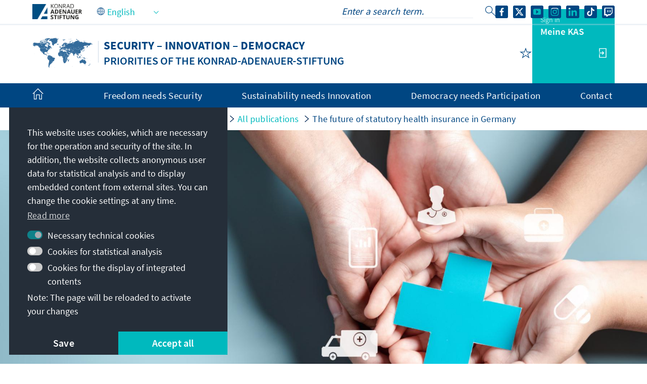

--- FILE ---
content_type: text/html;charset=UTF-8
request_url: https://www.kas.de/en/web/schwerpunktthemen/monitor/detail/-/content/die-zukunft-der-gesetzlichen-krankenversicherung
body_size: 25252
content:
































	
		
			<!DOCTYPE html>
<!-- no tiles title -->
<!-- article title -->
<html class="ltr" dir="ltr" lang="en-US">
<head>
<title>The future of statutory health insurance in Germany - Security &#8211; Innovation &#8211; Democracy - Konrad-Adenauer-Stiftung</title>
<meta content="initial-scale=1.0, width=device-width, viewport-fit=cover" name="viewport" />
<meta property="og:title" content="The future of statutory health insurance in Germany" />
<meta name="Description" content="Interview with Dr Jochen Pimpertz on the future of statutory health insurance." />
<meta property="article:modified_time" content="2023-09-11T10:21Z" />
<meta property="twitter:description" content="Interview with Dr Jochen Pimpertz – a conversation about the solidarity principle, intergenerational equity and a funded second pillar of financing" />
<meta property="twitter:title" content="The future of statutory health insurance in Germany" />
<meta property="article:section" content="Homepage" />
<meta property="article:section" content="Overview page" />
<meta property="article:section" content="European Policy" />
<meta property="article:section" content="Germany" />
<meta property="article:section" content="Division Analysis and Consulting" />
<meta property="article:section" content="Berlin" />
<meta property="article:section" content="Wirtschaft und Innovation" />
<meta property="article:section" content="Monitor" />
<meta property="article:section" content="Society and Religion" />
<meta property="article:section" content="Business and Innovation" />
<meta property="article:section" content="2023" />
<meta property="og:image" content="https://www.kas.de/o/adaptive-media/image/26284830/teaser/Menschen+H%C3%A4nde+Gesundheitswesen+Medizin+Symbol+Gesundheit.jpg?t=1694010295070" />
<meta property="og:image:alt" content="Menschen halten Hände mit medizinischem Symbol auf den Handflächen" />
<meta property="og:image:type" content="image/jpeg" />
<meta property="og:image:width" content="2000" />
<meta property="og:image:height" content="1053" />
<meta name="twitter:image" content="https://www.kas.de/o/adaptive-media/image/26284830/teaser/Menschen+H%C3%A4nde+Gesundheitswesen+Medizin+Symbol+Gesundheit.jpg?t=1694010295070" ><meta name="twitter:image:alt" content="Menschen halten Hände mit medizinischem Symbol auf den Handflächen" >
<meta property="article:tag" content="online-redaktion-übersicht" />
<meta property="article:tag" content="online-redaktion-startseite" />
<meta name="twitter:card" content="summary_large_image" />
<meta property="og:description" content="Interview with Dr Jochen Pimpertz – a conversation about the solidarity principle, intergenerational equity and a funded second pillar of financing" />
<meta property="article:published_time" content="2023-09-11T00:00Z" />
<meta property="og:locale:alternate" content="de_DE" />
<meta property="og:locale" content="en_US" />
<meta property="og:type" content="article" />
<meta name="keywords" content="Homepage, Overview page, European Policy, Germany, Division Analysis and Consulting, Berlin, Wirtschaft und Innovation, Monitor, Society and Religion, Business and Innovation, 2023, online-redaktion-übersicht, online-redaktion-startseite" />
<meta name="robots" content="noindex" />
<meta property="og:url" content="https://www.kas.de/en/web/schwerpunktthemen/monitor/detail/-/content/the-future-of-statutory-health-insurance-in-germany" />
<meta name="news_keywords" content="Homepage, Overview page, European Policy, Germany, Division Analysis and Consulting, Berlin, Wirtschaft und Innovation, Monitor, Society and Religion, Business and Innovation, 2023, online-redaktion-übersicht, online-redaktion-startseite" />
<meta property="og:site_name" content="Security – Innovation – Democracy" />
<script src="https://www.kas.de/o/kas-de-theme/js/jquery-3.5.1.min.js?browserId=chrome&amp;minifierType=js&amp;languageId=en_US&amp;t=1765271512000" type="text/javascript"></script>
<link rel="icon" type="image/png" href="https://www.kas.de/o/kas-de-theme/images/favicons/favicon-96x96.png" sizes="96x96">
<link rel="icon" type="image/png" href="https://www.kas.de/o/kas-de-theme/images/favicons/favicon-32x32.png" sizes="32x32">
<link rel="icon" type="image/png" href="https://www.kas.de/o/kas-de-theme/images/favicons/favicon-16x16.png" sizes="16x16">
<!-- apple icons -->
<link rel="apple-touch-icon" sizes="180x180" href="https://www.kas.de/o/kas-de-theme/images/favicons/apple-icon-180x180.png">
<link rel="apple-touch-icon" sizes="152x152" href="https://www.kas.de/o/kas-de-theme/images/favicons/apple-icon-152x152.png">
<link rel="apple-touch-icon" sizes="144x144" href="https://www.kas.de/o/kas-de-theme/images/favicons/apple-icon-144x144.png">
<link rel="apple-touch-icon" sizes="120x120" href="https://www.kas.de/o/kas-de-theme/images/favicons/apple-icon-120x120.png">
<link rel="apple-touch-icon" sizes="114x114" href="https://www.kas.de/o/kas-de-theme/images/favicons/apple-icon-114x114.png">
<link rel="apple-touch-icon" sizes="76x76" href="https://www.kas.de/o/kas-de-theme/images/favicons/apple-icon-76x76.png">
<link rel="apple-touch-icon" sizes="72x72" href="https://www.kas.de/o/kas-de-theme/images/favicons/apple-icon-72x72.png">
<link rel="apple-touch-icon" sizes="60x60" href="https://www.kas.de/o/kas-de-theme/images/favicons/apple-icon-60x60.png">
<link rel="apple-touch-icon" sizes="57x57" href="https://www.kas.de/o/kas-de-theme/images/favicons/apple-icon-57x57.png">
<!-- android icons -->
<link rel="manifest" href="https://www.kas.de/o/kas-de-theme/images/favicons/manifest.json" crossorigin="use-credentials">
<!-- microsoft icons -->
<meta name="msapplication-config" content="https://www.kas.de/o/kas-de-theme/images/favicons/browserconfig.xml">
<meta name="msapplication-TileImage" content="https://www.kas.de/o/kas-de-theme/images/favicons/ms-icon-144x144.png">
<meta name="msapplication-TileColor" content="#ffffff">
<link rel="stylesheet" href="https://www.kas.de/o/kas-de-theme/css/print.css" type="text/css" media="print" />
<link rel="stylesheet" href="/o/kas-vue-frontend/style.css" type="text/css" />
<meta content="text/html; charset=UTF-8" http-equiv="content-type" />
<script type="importmap">{"imports":{"@clayui/breadcrumb":"/o/frontend-taglib-clay/__liferay__/exports/@clayui$breadcrumb.js","react-dom":"/o/frontend-js-react-web/__liferay__/exports/react-dom.js","@clayui/charts":"/o/frontend-taglib-clay/__liferay__/exports/@clayui$charts.js","@clayui/empty-state":"/o/frontend-taglib-clay/__liferay__/exports/@clayui$empty-state.js","@clayui/navigation-bar":"/o/frontend-taglib-clay/__liferay__/exports/@clayui$navigation-bar.js","react":"/o/frontend-js-react-web/__liferay__/exports/react.js","react-dom-16":"/o/frontend-js-react-web/__liferay__/exports/react-dom-16.js","@clayui/icon":"/o/frontend-taglib-clay/__liferay__/exports/@clayui$icon.js","@clayui/table":"/o/frontend-taglib-clay/__liferay__/exports/@clayui$table.js","@clayui/slider":"/o/frontend-taglib-clay/__liferay__/exports/@clayui$slider.js","@clayui/multi-select":"/o/frontend-taglib-clay/__liferay__/exports/@clayui$multi-select.js","@clayui/nav":"/o/frontend-taglib-clay/__liferay__/exports/@clayui$nav.js","@clayui/provider":"/o/frontend-taglib-clay/__liferay__/exports/@clayui$provider.js","@clayui/panel":"/o/frontend-taglib-clay/__liferay__/exports/@clayui$panel.js","@clayui/list":"/o/frontend-taglib-clay/__liferay__/exports/@clayui$list.js","@liferay/dynamic-data-mapping-form-field-type":"/o/dynamic-data-mapping-form-field-type/__liferay__/index.js","@clayui/date-picker":"/o/frontend-taglib-clay/__liferay__/exports/@clayui$date-picker.js","@clayui/label":"/o/frontend-taglib-clay/__liferay__/exports/@clayui$label.js","@liferay/frontend-js-api/data-set":"/o/frontend-js-dependencies-web/__liferay__/exports/@liferay$js-api$data-set.js","@clayui/core":"/o/frontend-taglib-clay/__liferay__/exports/@clayui$core.js","@clayui/pagination-bar":"/o/frontend-taglib-clay/__liferay__/exports/@clayui$pagination-bar.js","@clayui/layout":"/o/frontend-taglib-clay/__liferay__/exports/@clayui$layout.js","@clayui/multi-step-nav":"/o/frontend-taglib-clay/__liferay__/exports/@clayui$multi-step-nav.js","@liferay/frontend-js-api":"/o/frontend-js-dependencies-web/__liferay__/exports/@liferay$js-api.js","@clayui/toolbar":"/o/frontend-taglib-clay/__liferay__/exports/@clayui$toolbar.js","@clayui/badge":"/o/frontend-taglib-clay/__liferay__/exports/@clayui$badge.js","react-dom-18":"/o/frontend-js-react-web/__liferay__/exports/react-dom-18.js","@clayui/link":"/o/frontend-taglib-clay/__liferay__/exports/@clayui$link.js","@clayui/card":"/o/frontend-taglib-clay/__liferay__/exports/@clayui$card.js","@clayui/tooltip":"/o/frontend-taglib-clay/__liferay__/exports/@clayui$tooltip.js","@clayui/button":"/o/frontend-taglib-clay/__liferay__/exports/@clayui$button.js","@clayui/tabs":"/o/frontend-taglib-clay/__liferay__/exports/@clayui$tabs.js","@clayui/sticker":"/o/frontend-taglib-clay/__liferay__/exports/@clayui$sticker.js","@clayui/form":"/o/frontend-taglib-clay/__liferay__/exports/@clayui$form.js","@clayui/popover":"/o/frontend-taglib-clay/__liferay__/exports/@clayui$popover.js","@clayui/shared":"/o/frontend-taglib-clay/__liferay__/exports/@clayui$shared.js","@clayui/localized-input":"/o/frontend-taglib-clay/__liferay__/exports/@clayui$localized-input.js","@clayui/modal":"/o/frontend-taglib-clay/__liferay__/exports/@clayui$modal.js","@clayui/color-picker":"/o/frontend-taglib-clay/__liferay__/exports/@clayui$color-picker.js","@clayui/pagination":"/o/frontend-taglib-clay/__liferay__/exports/@clayui$pagination.js","@clayui/autocomplete":"/o/frontend-taglib-clay/__liferay__/exports/@clayui$autocomplete.js","@clayui/management-toolbar":"/o/frontend-taglib-clay/__liferay__/exports/@clayui$management-toolbar.js","@clayui/time-picker":"/o/frontend-taglib-clay/__liferay__/exports/@clayui$time-picker.js","@clayui/upper-toolbar":"/o/frontend-taglib-clay/__liferay__/exports/@clayui$upper-toolbar.js","@clayui/loading-indicator":"/o/frontend-taglib-clay/__liferay__/exports/@clayui$loading-indicator.js","@clayui/drop-down":"/o/frontend-taglib-clay/__liferay__/exports/@clayui$drop-down.js","@clayui/data-provider":"/o/frontend-taglib-clay/__liferay__/exports/@clayui$data-provider.js","@liferay/language/":"/o/js/language/","@clayui/css":"/o/frontend-taglib-clay/__liferay__/exports/@clayui$css.js","@clayui/alert":"/o/frontend-taglib-clay/__liferay__/exports/@clayui$alert.js","@clayui/progress-bar":"/o/frontend-taglib-clay/__liferay__/exports/@clayui$progress-bar.js","react-16":"/o/frontend-js-react-web/__liferay__/exports/react-16.js","react-18":"/o/frontend-js-react-web/__liferay__/exports/react-18.js"},"scopes":{}}</script><script data-senna-track="temporary">var Liferay = window.Liferay || {};Liferay.Icons = Liferay.Icons || {};Liferay.Icons.controlPanelSpritemap = 'https://www.kas.de/o/admin-theme/images/clay/icons.svg'; Liferay.Icons.spritemap = 'https://www.kas.de/o/kas-de-theme/images/clay/icons.svg';</script>
<script data-senna-track="permanent" type="text/javascript">window.Liferay = window.Liferay || {}; window.Liferay.CSP = {nonce: ''};</script>
<script data-senna-track="permanent" src="/combo?browserId=chrome&minifierType=js&languageId=en_US&t=1765271527905&/o/frontend-js-jquery-web/jquery/jquery.min.js&/o/frontend-js-jquery-web/jquery/init.js&/o/frontend-js-jquery-web/jquery/ajax.js&/o/frontend-js-jquery-web/jquery/bootstrap.bundle.min.js&/o/frontend-js-jquery-web/jquery/collapsible_search.js&/o/frontend-js-jquery-web/jquery/fm.js&/o/frontend-js-jquery-web/jquery/form.js&/o/frontend-js-jquery-web/jquery/popper.min.js&/o/frontend-js-jquery-web/jquery/side_navigation.js" type="text/javascript"></script>
<link data-senna-track="temporary" href="https://www.kas.de/de/web/schwerpunktthemen/monitor/detail/-/content/die-zukunft-der-gesetzlichen-krankenversicherung" rel="canonical" />
<link data-senna-track="temporary" href="https://www.kas.de/en/web/schwerpunktthemen/monitor/detail/-/content/die-zukunft-der-gesetzlichen-krankenversicherung" hreflang="en-US" rel="alternate" />
<link data-senna-track="temporary" href="https://www.kas.de/de/web/schwerpunktthemen/monitor/detail/-/content/die-zukunft-der-gesetzlichen-krankenversicherung" hreflang="de-DE" rel="alternate" />
<link data-senna-track="temporary" href="https://www.kas.de/de/web/schwerpunktthemen/monitor/detail/-/content/die-zukunft-der-gesetzlichen-krankenversicherung" hreflang="x-default" rel="alternate" />
<link href="https://www.kas.de/o/kas-de-theme/images/favicon.ico" rel="apple-touch-icon" />
<link href="https://www.kas.de/o/kas-de-theme/images/favicon.ico" rel="icon" />
<link class="lfr-css-file" data-senna-track="temporary" href="https://www.kas.de/o/kas-de-theme/css/clay.css?browserId=chrome&amp;themeId=kas_WAR_kasdetheme&amp;minifierType=css&amp;languageId=en_US&amp;t=1765271512000" id="liferayAUICSS" rel="stylesheet" type="text/css" />
<link href="/combo?browserId=chrome&amp;minifierType=css&amp;themeId=kas_WAR_kasdetheme&amp;languageId=en_US&amp;com_liferay_asset_publisher_web_portlet_AssetPublisherPortlet_INSTANCE_ADT_FOOTER_01:%2Fo%2Fasset-publisher-web%2Fcss%2Fmain.css&amp;com_liferay_product_navigation_product_menu_web_portlet_ProductMenuPortlet:%2Fo%2Fproduct-navigation-product-menu-web%2Fcss%2Fmain.css&amp;com_liferay_product_navigation_user_personal_bar_web_portlet_ProductNavigationUserPersonalBarPortlet:%2Fo%2Fproduct-navigation-user-personal-bar-web%2Fcss%2Fmain.css&amp;com_liferay_site_navigation_menu_web_portlet_SiteNavigationMenuPortlet_INSTANCE_kas_footer_navigation:%2Fo%2Fsite-navigation-menu-web%2Fcss%2Fmain.css&amp;de_usu_kas_CommentPortlet_INSTANCE_PUB_COMMENTS:%2Fo%2Fde.usu.kas.portlet.comment%2Fcss%2Fmain.css&amp;t=1765271512000" rel="stylesheet" type="text/css"
data-senna-track="temporary" id="3c99a400" />
<script type="text/javascript" data-senna-track="temporary">
// <![CDATA[
var Liferay = Liferay || {};
Liferay.Browser = {
acceptsGzip: function () {
return true;
},
getMajorVersion: function () {
return 131.0;
},
getRevision: function () {
return '537.36';
},
getVersion: function () {
return '131.0';
},
isAir: function () {
return false;
},
isChrome: function () {
return true;
},
isEdge: function () {
return false;
},
isFirefox: function () {
return false;
},
isGecko: function () {
return true;
},
isIe: function () {
return false;
},
isIphone: function () {
return false;
},
isLinux: function () {
return false;
},
isMac: function () {
return true;
},
isMobile: function () {
return false;
},
isMozilla: function () {
return false;
},
isOpera: function () {
return false;
},
isRtf: function () {
return true;
},
isSafari: function () {
return true;
},
isSun: function () {
return false;
},
isWebKit: function () {
return true;
},
isWindows: function () {
return false;
}
};
Liferay.Data = Liferay.Data || {};
Liferay.Data.ICONS_INLINE_SVG = true;
Liferay.Data.NAV_SELECTOR = '#navigation';
Liferay.Data.NAV_SELECTOR_MOBILE = '#navigationCollapse';
Liferay.Data.isCustomizationView = function () {
return false;
};
Liferay.Data.notices = [
];
(function () {
var available = {};
var direction = {};
available['de_DE'] = 'German\x20\x28Germany\x29';
direction['de_DE'] = 'ltr';
available['ar_SA'] = 'Arabic\x20\x28Saudi\x20Arabia\x29';
direction['ar_SA'] = 'rtl';
available['be_BY'] = 'Belarusian\x20\x28Belarus\x29';
direction['be_BY'] = 'ltr';
available['bg_BG'] = 'Bulgarian\x20\x28Bulgaria\x29';
direction['bg_BG'] = 'ltr';
available['bs_BA'] = 'Bosnian\x20\x28Bosnia\x20\x26\x20Herzegovina\x29';
direction['bs_BA'] = 'ltr';
available['cs_CZ'] = 'Czech\x20\x28Czechia\x29';
direction['cs_CZ'] = 'ltr';
available['el_GR'] = 'Greek\x20\x28Greece\x29';
direction['el_GR'] = 'ltr';
available['en_US'] = 'English\x20\x28United\x20States\x29';
direction['en_US'] = 'ltr';
available['es_ES'] = 'Spanish\x20\x28Spain\x29';
direction['es_ES'] = 'ltr';
available['et_EE'] = 'Estonian\x20\x28Estonia\x29';
direction['et_EE'] = 'ltr';
available['fr_FR'] = 'French\x20\x28France\x29';
direction['fr_FR'] = 'ltr';
available['he_IL'] = 'Hebrew\x20\x28Israel\x29';
direction['he_IL'] = 'rtl';
available['hi_IN'] = 'Hindi\x20\x28India\x29';
direction['hi_IN'] = 'ltr';
available['hr_HR'] = 'Croatian\x20\x28Croatia\x29';
direction['hr_HR'] = 'ltr';
available['hu_HU'] = 'Hungarian\x20\x28Hungary\x29';
direction['hu_HU'] = 'ltr';
available['hy_AM'] = 'Armenian\x20\x28Armenia\x29';
direction['hy_AM'] = 'ltr';
available['id_ID'] = 'Indonesian\x20\x28Indonesia\x29';
direction['id_ID'] = 'ltr';
available['it_IT'] = 'Italian\x20\x28Italy\x29';
direction['it_IT'] = 'ltr';
available['ja_JP'] = 'Japanese\x20\x28Japan\x29';
direction['ja_JP'] = 'ltr';
available['ka_GE'] = 'Georgian\x20\x28Georgia\x29';
direction['ka_GE'] = 'ltr';
available['kk_KZ'] = 'Kazakh\x20\x28Kazakhstan\x29';
direction['kk_KZ'] = 'ltr';
available['ko_KP'] = 'Korean\x20\x28North\x20Korea\x29';
direction['ko_KP'] = 'ltr';
available['mk_MK'] = 'Macedonian\x20\x28North\x20Macedonia\x29';
direction['mk_MK'] = 'ltr';
available['mn_MN'] = 'Mongolian\x20\x28Mongolia\x29';
direction['mn_MN'] = 'ltr';
available['nl_NL'] = 'Dutch\x20\x28Netherlands\x29';
direction['nl_NL'] = 'ltr';
available['no_NO'] = 'Norwegian\x20\x28Norway\x29';
direction['no_NO'] = 'ltr';
available['pl_PL'] = 'Polish\x20\x28Poland\x29';
direction['pl_PL'] = 'ltr';
available['pt_PT'] = 'Portuguese\x20\x28Portugal\x29';
direction['pt_PT'] = 'ltr';
available['ro_RO'] = 'Romanian\x20\x28Romania\x29';
direction['ro_RO'] = 'ltr';
available['ru_RU'] = 'Russian\x20\x28Russia\x29';
direction['ru_RU'] = 'ltr';
available['sk_SK'] = 'Slovak\x20\x28Slovakia\x29';
direction['sk_SK'] = 'ltr';
available['sq_AL'] = 'Albanian\x20\x28Albania\x29';
direction['sq_AL'] = 'ltr';
available['sr_RS'] = 'Serbian\x20\x28Serbia\x29';
direction['sr_RS'] = 'ltr';
available['sv_SE'] = 'Swedish\x20\x28Sweden\x29';
direction['sv_SE'] = 'ltr';
available['th_TH'] = 'Thai\x20\x28Thailand\x29';
direction['th_TH'] = 'ltr';
available['tr_TR'] = 'Turkish\x20\x28Turkey\x29';
direction['tr_TR'] = 'ltr';
available['uk_UA'] = 'Ukrainian\x20\x28Ukraine\x29';
direction['uk_UA'] = 'ltr';
available['vi_VN'] = 'Vietnamese\x20\x28Vietnam\x29';
direction['vi_VN'] = 'ltr';
available['zh_CN'] = 'Chinese\x20\x28China\x29';
direction['zh_CN'] = 'ltr';
let _cache = {};
if (Liferay && Liferay.Language && Liferay.Language._cache) {
_cache = Liferay.Language._cache;
}
Liferay.Language = {
_cache,
available,
direction,
get: function(key) {
let value = Liferay.Language._cache[key];
if (value === undefined) {
value = key;
}
return value;
}
};
})();
var featureFlags = {"LPD-10964":false,"LPD-37927":false,"LPD-10889":false,"LPS-193884":false,"LPD-30371":false,"LPD-11131":true,"LPS-178642":false,"LPS-193005":false,"LPD-31789":false,"LPD-10562":false,"LPD-11212":false,"COMMERCE-8087":false,"LPD-39304":true,"LPD-13311":true,"LRAC-10757":false,"LPD-35941":false,"LPS-180090":false,"LPS-178052":false,"LPD-21414":false,"LPS-185892":false,"LPS-186620":false,"LPD-40533":true,"LPD-40534":true,"LPS-184404":false,"LPD-40530":true,"LPD-20640":false,"LPS-198183":false,"LPD-38869":true,"LPD-35678":false,"LPD-6378":false,"LPS-153714":false,"LPD-11848":false,"LPS-170670":false,"LPD-7822":false,"LPS-169981":false,"LPD-21926":false,"LPS-177027":false,"LPD-37531":false,"LPD-11003":false,"LPD-36446":false,"LPD-39437":false,"LPS-135430":false,"LPD-20556":false,"LPD-45276":false,"LPS-134060":false,"LPS-164563":false,"LPD-32050":false,"LPS-122920":false,"LPS-199086":false,"LPD-35128":false,"LPD-10588":false,"LPD-13778":true,"LPD-11313":false,"LPD-6368":false,"LPD-34594":false,"LPS-202104":false,"LPD-19955":false,"LPD-35443":false,"LPD-39967":false,"LPD-11235":false,"LPD-11232":false,"LPS-196935":true,"LPD-43542":false,"LPS-176691":false,"LPS-197909":false,"LPD-29516":false,"COMMERCE-8949":false,"LPD-11228":false,"LPS-153813":false,"LPD-17809":false,"COMMERCE-13024":false,"LPS-165482":false,"LPS-193551":false,"LPS-197477":false,"LPS-174816":false,"LPS-186360":false,"LPD-30204":false,"LPD-32867":false,"LPS-153332":false,"LPD-35013":false,"LPS-179669":false,"LPS-174417":false,"LPD-44091":true,"LPD-31212":false,"LPD-18221":false,"LPS-155284":false,"LRAC-15017":false,"LPD-19870":false,"LPS-200108":false,"LPD-20131":false,"LPS-159643":false,"LPS-129412":false,"LPS-169837":false,"LPD-20379":false};
Liferay.FeatureFlags = Object.keys(featureFlags).reduce(
(acc, key) => ({
...acc, [key]: featureFlags[key] === 'true' || featureFlags[key] === true
}), {}
);
Liferay.PortletKeys = {
DOCUMENT_LIBRARY: 'com_liferay_document_library_web_portlet_DLPortlet',
DYNAMIC_DATA_MAPPING: 'com_liferay_dynamic_data_mapping_web_portlet_DDMPortlet',
ITEM_SELECTOR: 'com_liferay_item_selector_web_portlet_ItemSelectorPortlet'
};
Liferay.PropsValues = {
JAVASCRIPT_SINGLE_PAGE_APPLICATION_TIMEOUT: 0,
UPLOAD_SERVLET_REQUEST_IMPL_MAX_SIZE: 104857600
};
Liferay.ThemeDisplay = {
getLayoutId: function () {
return '26';
},
getLayoutRelativeControlPanelURL: function () {
return '/en/group/schwerpunktthemen/~/control_panel/manage';
},
getLayoutRelativeURL: function () {
return '/en/web/schwerpunktthemen/monitor/detail';
},
getLayoutURL: function () {
return 'https://www.kas.de/en/web/schwerpunktthemen/monitor/detail';
},
getParentLayoutId: function () {
return '5';
},
isControlPanel: function () {
return false;
},
isPrivateLayout: function () {
return 'false';
},
isVirtualLayout: function () {
return false;
},
getBCP47LanguageId: function () {
return 'en-US';
},
getCanonicalURL: function () {
return 'https\x3a\x2f\x2fwww\x2ekas\x2ede\x2fde\x2fweb\x2fschwerpunktthemen\x2fmonitor\x2fdetail\x2f-\x2fcontent\x2fdie-zukunft-der-gesetzlichen-krankenversicherung';
},
getCDNBaseURL: function () {
return 'https://www.kas.de';
},
getCDNDynamicResourcesHost: function () {
return '';
},
getCDNHost: function () {
return '';
},
getCompanyGroupId: function () {
return '252047';
},
getCompanyId: function () {
return '252001';
},
getDefaultLanguageId: function () {
return 'de_DE';
},
getDoAsUserIdEncoded: function () {
return '';
},
getLanguageId: function () {
return 'en_US';
},
getParentGroupId: function () {
return '9111910';
},
getPathContext: function () {
return '';
},
getPathImage: function () {
return '/image';
},
getPathJavaScript: function () {
return '/o/frontend-js-web';
},
getPathMain: function () {
return '/en/c';
},
getPathThemeImages: function () {
return 'https://www.kas.de/o/kas-de-theme/images';
},
getPathThemeRoot: function () {
return '/o/kas-de-theme';
},
getPlid: function () {
return '9123978';
},
getPortalURL: function () {
return 'https://www.kas.de';
},
getRealUserId: function () {
return '252004';
},
getRemoteAddr: function () {
return '195.30.23.129';
},
getRemoteHost: function () {
return '195.30.23.129';
},
getScopeGroupId: function () {
return '9111910';
},
getScopeGroupIdOrLiveGroupId: function () {
return '9111910';
},
getSessionId: function () {
return '';
},
getSiteAdminURL: function () {
return 'https://www.kas.de/group/schwerpunktthemen/~/control_panel/manage?p_p_lifecycle=0&p_p_state=maximized&p_p_mode=view';
},
getSiteGroupId: function () {
return '9111910';
},
getTimeZone: function() {
return 'UTC';
},
getURLControlPanel: function() {
return '/en/group/control_panel?refererPlid=9123978';
},
getURLHome: function () {
return 'https\x3a\x2f\x2fwww\x2ekas\x2ede\x2fweb\x2fguest';
},
getUserEmailAddress: function () {
return '';
},
getUserId: function () {
return '252004';
},
getUserName: function () {
return '';
},
isAddSessionIdToURL: function () {
return false;
},
isImpersonated: function () {
return false;
},
isSignedIn: function () {
return false;
},
isStagedPortlet: function () {
return false;
},
isStateExclusive: function () {
return false;
},
isStateMaximized: function () {
return false;
},
isStatePopUp: function () {
return false;
}
};
var themeDisplay = Liferay.ThemeDisplay;
Liferay.AUI = {
getCombine: function () {
return true;
},
getComboPath: function () {
return '/combo/?browserId=chrome&minifierType=&languageId=en_US&t=1765271523187&';
},
getDateFormat: function () {
return '%m/%d/%Y';
},
getEditorCKEditorPath: function () {
return '/o/frontend-editor-ckeditor-web';
},
getFilter: function () {
var filter = 'raw';
filter = 'min';
return filter;
},
getFilterConfig: function () {
var instance = this;
var filterConfig = null;
if (!instance.getCombine()) {
filterConfig = {
replaceStr: '.js' + instance.getStaticResourceURLParams(),
searchExp: '\\.js$'
};
}
return filterConfig;
},
getJavaScriptRootPath: function () {
return '/o/frontend-js-web';
},
getPortletRootPath: function () {
return '/html/portlet';
},
getStaticResourceURLParams: function () {
return '?browserId=chrome&minifierType=&languageId=en_US&t=1765271523187';
}
};
Liferay.authToken = 'kOyXDdYC';
Liferay.currentURL = '\x2fen\x2fweb\x2fschwerpunktthemen\x2fmonitor\x2fdetail\x2f-\x2fcontent\x2fdie-zukunft-der-gesetzlichen-krankenversicherung';
Liferay.currentURLEncoded = '\x252Fen\x252Fweb\x252Fschwerpunktthemen\x252Fmonitor\x252Fdetail\x252F-\x252Fcontent\x252Fdie-zukunft-der-gesetzlichen-krankenversicherung';
// ]]>
</script>
<script data-senna-track="temporary" type="text/javascript">window.__CONFIG__= {basePath: '',combine: true, defaultURLParams: null, explainResolutions: false, exposeGlobal: false, logLevel: 'warn', moduleType: 'module', namespace:'Liferay', nonce: '', reportMismatchedAnonymousModules: 'warn', resolvePath: '/o/js_resolve_modules', url: '/combo/?browserId=chrome&minifierType=js&languageId=en_US&t=1765271523187&', waitTimeout: 60000};</script><script data-senna-track="permanent" src="/o/frontend-js-loader-modules-extender/loader.js?&mac=9WaMmhziBCkScHZwrrVcOR7VZF4=&browserId=chrome&languageId=en_US&minifierType=js" type="text/javascript"></script><script data-senna-track="permanent" src="/combo?browserId=chrome&minifierType=js&languageId=en_US&t=1765271523187&/o/frontend-js-aui-web/aui/aui/aui-min.js&/o/frontend-js-aui-web/liferay/modules.js&/o/frontend-js-aui-web/liferay/aui_sandbox.js&/o/frontend-js-aui-web/aui/attribute-base/attribute-base-min.js&/o/frontend-js-aui-web/aui/attribute-complex/attribute-complex-min.js&/o/frontend-js-aui-web/aui/attribute-core/attribute-core-min.js&/o/frontend-js-aui-web/aui/attribute-observable/attribute-observable-min.js&/o/frontend-js-aui-web/aui/attribute-extras/attribute-extras-min.js&/o/frontend-js-aui-web/aui/event-custom-base/event-custom-base-min.js&/o/frontend-js-aui-web/aui/event-custom-complex/event-custom-complex-min.js&/o/frontend-js-aui-web/aui/oop/oop-min.js&/o/frontend-js-aui-web/aui/aui-base-lang/aui-base-lang-min.js&/o/frontend-js-aui-web/liferay/dependency.js&/o/frontend-js-aui-web/liferay/util.js&/o/oauth2-provider-web/js/liferay.js&/o/frontend-js-web/liferay/dom_task_runner.js&/o/frontend-js-web/liferay/events.js&/o/frontend-js-web/liferay/lazy_load.js&/o/frontend-js-web/liferay/liferay.js&/o/frontend-js-web/liferay/global.bundle.js&/o/frontend-js-web/liferay/portlet.js&/o/frontend-js-web/liferay/workflow.js" type="text/javascript"></script>
<script data-senna-track="temporary" type="text/javascript">window.Liferay = Liferay || {}; window.Liferay.OAuth2 = {getAuthorizeURL: function() {return 'https://www.kas.de/o/oauth2/authorize';}, getBuiltInRedirectURL: function() {return 'https://www.kas.de/o/oauth2/redirect';}, getIntrospectURL: function() { return 'https://www.kas.de/o/oauth2/introspect';}, getTokenURL: function() {return 'https://www.kas.de/o/oauth2/token';}, getUserAgentApplication: function(externalReferenceCode) {return Liferay.OAuth2._userAgentApplications[externalReferenceCode];}, _userAgentApplications: {}}</script><script data-senna-track="temporary" type="text/javascript">try {var MODULE_MAIN='frontend-editor-alloyeditor-web@5.0.56/index';var MODULE_PATH='/o/frontend-editor-alloyeditor-web';/**
* SPDX-FileCopyrightText: (c) 2000 Liferay, Inc. https://liferay.com
* SPDX-License-Identifier: LGPL-2.1-or-later OR LicenseRef-Liferay-DXP-EULA-2.0.0-2023-06
*/
(function () {
AUI().applyConfig({
groups: {
alloyeditor: {
base: MODULE_PATH + '/js/legacy/',
combine: Liferay.AUI.getCombine(),
filter: Liferay.AUI.getFilterConfig(),
modules: {
'liferay-alloy-editor': {
path: 'alloyeditor.js',
requires: [
'aui-component',
'liferay-portlet-base',
'timers',
],
},
'liferay-alloy-editor-source': {
path: 'alloyeditor_source.js',
requires: [
'aui-debounce',
'liferay-fullscreen-source-editor',
'liferay-source-editor',
'plugin',
],
},
},
root: MODULE_PATH + '/js/legacy/',
},
},
});
})();
} catch(error) {console.error(error);}try {var MODULE_MAIN='@liferay/frontend-js-react-web@5.0.54/index';var MODULE_PATH='/o/frontend-js-react-web';/**
* SPDX-FileCopyrightText: (c) 2000 Liferay, Inc. https://liferay.com
* SPDX-License-Identifier: LGPL-2.1-or-later OR LicenseRef-Liferay-DXP-EULA-2.0.0-2023-06
*/
(function () {
AUI().applyConfig({
groups: {
react: {
// eslint-disable-next-line
mainModule: MODULE_MAIN,
},
},
});
})();
} catch(error) {console.error(error);}try {var MODULE_MAIN='portal-search-web@6.0.148/index';var MODULE_PATH='/o/portal-search-web';/**
* SPDX-FileCopyrightText: (c) 2000 Liferay, Inc. https://liferay.com
* SPDX-License-Identifier: LGPL-2.1-or-later OR LicenseRef-Liferay-DXP-EULA-2.0.0-2023-06
*/
(function () {
AUI().applyConfig({
groups: {
search: {
base: MODULE_PATH + '/js/',
combine: Liferay.AUI.getCombine(),
filter: Liferay.AUI.getFilterConfig(),
modules: {
'liferay-search-custom-range-facet': {
path: 'custom_range_facet.js',
requires: ['aui-form-validator'],
},
},
root: MODULE_PATH + '/js/',
},
},
});
})();
} catch(error) {console.error(error);}try {var MODULE_MAIN='@liferay/document-library-web@6.0.198/index';var MODULE_PATH='/o/document-library-web';/**
* SPDX-FileCopyrightText: (c) 2000 Liferay, Inc. https://liferay.com
* SPDX-License-Identifier: LGPL-2.1-or-later OR LicenseRef-Liferay-DXP-EULA-2.0.0-2023-06
*/
(function () {
AUI().applyConfig({
groups: {
dl: {
base: MODULE_PATH + '/js/legacy/',
combine: Liferay.AUI.getCombine(),
filter: Liferay.AUI.getFilterConfig(),
modules: {
'document-library-upload-component': {
path: 'DocumentLibraryUpload.js',
requires: [
'aui-component',
'aui-data-set-deprecated',
'aui-overlay-manager-deprecated',
'aui-overlay-mask-deprecated',
'aui-parse-content',
'aui-progressbar',
'aui-template-deprecated',
'liferay-search-container',
'querystring-parse-simple',
'uploader',
],
},
},
root: MODULE_PATH + '/js/legacy/',
},
},
});
})();
} catch(error) {console.error(error);}try {var MODULE_MAIN='@liferay/frontend-js-state-web@1.0.30/index';var MODULE_PATH='/o/frontend-js-state-web';/**
* SPDX-FileCopyrightText: (c) 2000 Liferay, Inc. https://liferay.com
* SPDX-License-Identifier: LGPL-2.1-or-later OR LicenseRef-Liferay-DXP-EULA-2.0.0-2023-06
*/
(function () {
AUI().applyConfig({
groups: {
state: {
// eslint-disable-next-line
mainModule: MODULE_MAIN,
},
},
});
})();
} catch(error) {console.error(error);}try {var MODULE_MAIN='dynamic-data-mapping-web@5.0.115/index';var MODULE_PATH='/o/dynamic-data-mapping-web';/**
* SPDX-FileCopyrightText: (c) 2000 Liferay, Inc. https://liferay.com
* SPDX-License-Identifier: LGPL-2.1-or-later OR LicenseRef-Liferay-DXP-EULA-2.0.0-2023-06
*/
(function () {
const LiferayAUI = Liferay.AUI;
AUI().applyConfig({
groups: {
ddm: {
base: MODULE_PATH + '/js/legacy/',
combine: Liferay.AUI.getCombine(),
filter: LiferayAUI.getFilterConfig(),
modules: {
'liferay-ddm-form': {
path: 'ddm_form.js',
requires: [
'aui-base',
'aui-datatable',
'aui-datatype',
'aui-image-viewer',
'aui-parse-content',
'aui-set',
'aui-sortable-list',
'json',
'liferay-form',
'liferay-map-base',
'liferay-translation-manager',
'liferay-util-window',
],
},
'liferay-portlet-dynamic-data-mapping': {
condition: {
trigger: 'liferay-document-library',
},
path: 'main.js',
requires: [
'arraysort',
'aui-form-builder-deprecated',
'aui-form-validator',
'aui-map',
'aui-text-unicode',
'json',
'liferay-menu',
'liferay-translation-manager',
'liferay-util-window',
'text',
],
},
'liferay-portlet-dynamic-data-mapping-custom-fields': {
condition: {
trigger: 'liferay-document-library',
},
path: 'custom_fields.js',
requires: ['liferay-portlet-dynamic-data-mapping'],
},
},
root: MODULE_PATH + '/js/legacy/',
},
},
});
})();
} catch(error) {console.error(error);}try {var MODULE_MAIN='staging-processes-web@5.0.65/index';var MODULE_PATH='/o/staging-processes-web';/**
* SPDX-FileCopyrightText: (c) 2000 Liferay, Inc. https://liferay.com
* SPDX-License-Identifier: LGPL-2.1-or-later OR LicenseRef-Liferay-DXP-EULA-2.0.0-2023-06
*/
(function () {
AUI().applyConfig({
groups: {
stagingprocessesweb: {
base: MODULE_PATH + '/js/legacy/',
combine: Liferay.AUI.getCombine(),
filter: Liferay.AUI.getFilterConfig(),
modules: {
'liferay-staging-processes-export-import': {
path: 'main.js',
requires: [
'aui-datatype',
'aui-dialog-iframe-deprecated',
'aui-modal',
'aui-parse-content',
'aui-toggler',
'liferay-portlet-base',
'liferay-util-window',
],
},
},
root: MODULE_PATH + '/js/legacy/',
},
},
});
})();
} catch(error) {console.error(error);}try {var MODULE_MAIN='calendar-web@5.0.105/index';var MODULE_PATH='/o/calendar-web';/**
* SPDX-FileCopyrightText: (c) 2000 Liferay, Inc. https://liferay.com
* SPDX-License-Identifier: LGPL-2.1-or-later OR LicenseRef-Liferay-DXP-EULA-2.0.0-2023-06
*/
(function () {
AUI().applyConfig({
groups: {
calendar: {
base: MODULE_PATH + '/js/legacy/',
combine: Liferay.AUI.getCombine(),
filter: Liferay.AUI.getFilterConfig(),
modules: {
'liferay-calendar-a11y': {
path: 'calendar_a11y.js',
requires: ['calendar'],
},
'liferay-calendar-container': {
path: 'calendar_container.js',
requires: [
'aui-alert',
'aui-base',
'aui-component',
'liferay-portlet-base',
],
},
'liferay-calendar-date-picker-sanitizer': {
path: 'date_picker_sanitizer.js',
requires: ['aui-base'],
},
'liferay-calendar-interval-selector': {
path: 'interval_selector.js',
requires: ['aui-base', 'liferay-portlet-base'],
},
'liferay-calendar-interval-selector-scheduler-event-link': {
path: 'interval_selector_scheduler_event_link.js',
requires: ['aui-base', 'liferay-portlet-base'],
},
'liferay-calendar-list': {
path: 'calendar_list.js',
requires: [
'aui-template-deprecated',
'liferay-scheduler',
],
},
'liferay-calendar-message-util': {
path: 'message_util.js',
requires: ['liferay-util-window'],
},
'liferay-calendar-recurrence-converter': {
path: 'recurrence_converter.js',
requires: [],
},
'liferay-calendar-recurrence-dialog': {
path: 'recurrence.js',
requires: [
'aui-base',
'liferay-calendar-recurrence-util',
],
},
'liferay-calendar-recurrence-util': {
path: 'recurrence_util.js',
requires: ['aui-base', 'liferay-util-window'],
},
'liferay-calendar-reminders': {
path: 'calendar_reminders.js',
requires: ['aui-base'],
},
'liferay-calendar-remote-services': {
path: 'remote_services.js',
requires: [
'aui-base',
'aui-component',
'liferay-calendar-util',
'liferay-portlet-base',
],
},
'liferay-calendar-session-listener': {
path: 'session_listener.js',
requires: ['aui-base', 'liferay-scheduler'],
},
'liferay-calendar-simple-color-picker': {
path: 'simple_color_picker.js',
requires: ['aui-base', 'aui-template-deprecated'],
},
'liferay-calendar-simple-menu': {
path: 'simple_menu.js',
requires: [
'aui-base',
'aui-template-deprecated',
'event-outside',
'event-touch',
'widget-modality',
'widget-position',
'widget-position-align',
'widget-position-constrain',
'widget-stack',
'widget-stdmod',
],
},
'liferay-calendar-util': {
path: 'calendar_util.js',
requires: [
'aui-datatype',
'aui-io',
'aui-scheduler',
'aui-toolbar',
'autocomplete',
'autocomplete-highlighters',
],
},
'liferay-scheduler': {
path: 'scheduler.js',
requires: [
'async-queue',
'aui-datatype',
'aui-scheduler',
'dd-plugin',
'liferay-calendar-a11y',
'liferay-calendar-message-util',
'liferay-calendar-recurrence-converter',
'liferay-calendar-recurrence-util',
'liferay-calendar-util',
'liferay-scheduler-event-recorder',
'liferay-scheduler-models',
'promise',
'resize-plugin',
],
},
'liferay-scheduler-event-recorder': {
path: 'scheduler_event_recorder.js',
requires: [
'dd-plugin',
'liferay-calendar-util',
'resize-plugin',
],
},
'liferay-scheduler-models': {
path: 'scheduler_models.js',
requires: [
'aui-datatype',
'dd-plugin',
'liferay-calendar-util',
],
},
},
root: MODULE_PATH + '/js/legacy/',
},
},
});
})();
} catch(error) {console.error(error);}try {var MODULE_MAIN='contacts-web@5.0.65/index';var MODULE_PATH='/o/contacts-web';/**
* SPDX-FileCopyrightText: (c) 2000 Liferay, Inc. https://liferay.com
* SPDX-License-Identifier: LGPL-2.1-or-later OR LicenseRef-Liferay-DXP-EULA-2.0.0-2023-06
*/
(function () {
AUI().applyConfig({
groups: {
contactscenter: {
base: MODULE_PATH + '/js/legacy/',
combine: Liferay.AUI.getCombine(),
filter: Liferay.AUI.getFilterConfig(),
modules: {
'liferay-contacts-center': {
path: 'main.js',
requires: [
'aui-io-plugin-deprecated',
'aui-toolbar',
'autocomplete-base',
'datasource-io',
'json-parse',
'liferay-portlet-base',
'liferay-util-window',
],
},
},
root: MODULE_PATH + '/js/legacy/',
},
},
});
})();
} catch(error) {console.error(error);}try {var MODULE_MAIN='portal-workflow-kaleo-designer-web@5.0.146/index';var MODULE_PATH='/o/portal-workflow-kaleo-designer-web';/**
* SPDX-FileCopyrightText: (c) 2000 Liferay, Inc. https://liferay.com
* SPDX-License-Identifier: LGPL-2.1-or-later OR LicenseRef-Liferay-DXP-EULA-2.0.0-2023-06
*/
(function () {
AUI().applyConfig({
groups: {
'kaleo-designer': {
base: MODULE_PATH + '/designer/js/legacy/',
combine: Liferay.AUI.getCombine(),
filter: Liferay.AUI.getFilterConfig(),
modules: {
'liferay-kaleo-designer-autocomplete-util': {
path: 'autocomplete_util.js',
requires: ['autocomplete', 'autocomplete-highlighters'],
},
'liferay-kaleo-designer-definition-diagram-controller': {
path: 'definition_diagram_controller.js',
requires: [
'liferay-kaleo-designer-field-normalizer',
'liferay-kaleo-designer-utils',
],
},
'liferay-kaleo-designer-dialogs': {
path: 'dialogs.js',
requires: ['liferay-util-window'],
},
'liferay-kaleo-designer-editors': {
path: 'editors.js',
requires: [
'aui-ace-editor',
'aui-ace-editor-mode-xml',
'aui-base',
'aui-datatype',
'aui-node',
'liferay-kaleo-designer-autocomplete-util',
'liferay-kaleo-designer-utils',
],
},
'liferay-kaleo-designer-field-normalizer': {
path: 'field_normalizer.js',
requires: ['liferay-kaleo-designer-remote-services'],
},
'liferay-kaleo-designer-nodes': {
path: 'nodes.js',
requires: [
'aui-datatable',
'aui-datatype',
'aui-diagram-builder',
'liferay-kaleo-designer-editors',
'liferay-kaleo-designer-utils',
],
},
'liferay-kaleo-designer-remote-services': {
path: 'remote_services.js',
requires: ['aui-io'],
},
'liferay-kaleo-designer-templates': {
path: 'templates.js',
requires: ['aui-tpl-snippets-deprecated'],
},
'liferay-kaleo-designer-utils': {
path: 'utils.js',
requires: [],
},
'liferay-kaleo-designer-xml-definition': {
path: 'xml_definition.js',
requires: [
'aui-base',
'aui-component',
'dataschema-xml',
'datatype-xml',
],
},
'liferay-kaleo-designer-xml-definition-serializer': {
path: 'xml_definition_serializer.js',
requires: ['escape', 'liferay-kaleo-designer-xml-util'],
},
'liferay-kaleo-designer-xml-util': {
path: 'xml_util.js',
requires: ['aui-base'],
},
'liferay-portlet-kaleo-designer': {
path: 'main.js',
requires: [
'aui-ace-editor',
'aui-ace-editor-mode-xml',
'aui-tpl-snippets-deprecated',
'dataschema-xml',
'datasource',
'datatype-xml',
'event-valuechange',
'io-form',
'liferay-kaleo-designer-autocomplete-util',
'liferay-kaleo-designer-editors',
'liferay-kaleo-designer-nodes',
'liferay-kaleo-designer-remote-services',
'liferay-kaleo-designer-utils',
'liferay-kaleo-designer-xml-util',
'liferay-util-window',
],
},
},
root: MODULE_PATH + '/designer/js/legacy/',
},
},
});
})();
} catch(error) {console.error(error);}try {var MODULE_MAIN='exportimport-web@5.0.100/index';var MODULE_PATH='/o/exportimport-web';/**
* SPDX-FileCopyrightText: (c) 2000 Liferay, Inc. https://liferay.com
* SPDX-License-Identifier: LGPL-2.1-or-later OR LicenseRef-Liferay-DXP-EULA-2.0.0-2023-06
*/
(function () {
AUI().applyConfig({
groups: {
exportimportweb: {
base: MODULE_PATH + '/js/legacy/',
combine: Liferay.AUI.getCombine(),
filter: Liferay.AUI.getFilterConfig(),
modules: {
'liferay-export-import-export-import': {
path: 'main.js',
requires: [
'aui-datatype',
'aui-dialog-iframe-deprecated',
'aui-modal',
'aui-parse-content',
'aui-toggler',
'liferay-portlet-base',
'liferay-util-window',
],
},
},
root: MODULE_PATH + '/js/legacy/',
},
},
});
})();
} catch(error) {console.error(error);}try {var MODULE_MAIN='frontend-js-components-web@2.0.80/index';var MODULE_PATH='/o/frontend-js-components-web';/**
* SPDX-FileCopyrightText: (c) 2000 Liferay, Inc. https://liferay.com
* SPDX-License-Identifier: LGPL-2.1-or-later OR LicenseRef-Liferay-DXP-EULA-2.0.0-2023-06
*/
(function () {
AUI().applyConfig({
groups: {
components: {
// eslint-disable-next-line
mainModule: MODULE_MAIN,
},
},
});
})();
} catch(error) {console.error(error);}</script>
<script type="text/javascript" data-senna-track="temporary">
// <![CDATA[
// ]]>
</script>
<link class="lfr-css-file" data-senna-track="temporary" href="https://www.kas.de/o/kas-de-theme/css/main.css?browserId=chrome&amp;themeId=kas_WAR_kasdetheme&amp;minifierType=css&amp;languageId=en_US&amp;t=1765271512000" id="liferayThemeCSS" rel="stylesheet" type="text/css" />
<style data-senna-track="temporary" type="text/css">
</style>
<style data-senna-track="temporary" type="text/css">
</style>
<link data-senna-track="permanent" href="/o/frontend-js-aui-web/alloy_ui.css?&mac=favIEq7hPo8AEd6k+N5OVADEEls=&browserId=chrome&languageId=en_US&minifierType=css&themeId=kas_WAR_kasdetheme" rel="stylesheet"></link>
<script type="module">
import {init} from '/o/frontend-js-spa-web/__liferay__/index.js';
{
init({"navigationExceptionSelectors":":not([target=\"_blank\"]):not([data-senna-off]):not([data-resource-href]):not([data-cke-saved-href]):not([data-cke-saved-href])","cacheExpirationTime":-1,"clearScreensCache":true,"portletsBlacklist":["com_liferay_login_web_portlet_CreateAccountPortlet","Protokollauszuege_WAR_fachadmin","Blacklist_WAR_fachadmin","com_liferay_nested_portlets_web_portlet_NestedPortletsPortlet","com_liferay_site_navigation_directory_web_portlet_SitesDirectoryPortlet","com_liferay_questions_web_internal_portlet_QuestionsPortlet","BenutzerVerwaltung_WAR_fachadmin","com_liferay_account_admin_web_internal_portlet_AccountUsersRegistrationPortlet","com_liferay_login_web_portlet_ForgotPasswordPortlet","FavoritKommSperren_WAR_fachadmin","com_liferay_portal_language_override_web_internal_portlet_PLOPortlet","BenutzerExportieren_WAR_fachadmin","Profilansicht_WAR_fachadmin","com_liferay_login_web_portlet_LoginPortlet","MeineProfilansicht_WAR_fachadmin","BenutzerAdmin_WAR_fachadmin","MeineIdentitaet_WAR_fachadmin","Gruppenansicht_WAR_fachadmin","Registrierung_WAR_fachadmin","RollenExportieren_WAR_fachadmin","com_liferay_login_web_portlet_FastLoginPortlet"],"excludedTargetPortlets":["com_liferay_users_admin_web_portlet_UsersAdminPortlet","com_liferay_server_admin_web_portlet_ServerAdminPortlet"],"validStatusCodes":[221,490,494,499,491,496,492,493,495,220],"debugEnabled":false,"loginRedirect":"","excludedPaths":["/c/document_library","/documents","/image"],"preloadCSS":false,"userNotification":{"message":"It looks like this is taking longer than expected.","title":"Oops","timeout":30000},"requestTimeout":0});
}
</script>
<script type="text/javascript">
Liferay.on(
'ddmFieldBlur', function(event) {
if (window.Analytics) {
Analytics.send(
'fieldBlurred',
'Form',
{
fieldName: event.fieldName,
focusDuration: event.focusDuration,
formId: event.formId,
formPageTitle: event.formPageTitle,
page: event.page,
title: event.title
}
);
}
}
);
Liferay.on(
'ddmFieldFocus', function(event) {
if (window.Analytics) {
Analytics.send(
'fieldFocused',
'Form',
{
fieldName: event.fieldName,
formId: event.formId,
formPageTitle: event.formPageTitle,
page: event.page,
title:event.title
}
);
}
}
);
Liferay.on(
'ddmFormPageShow', function(event) {
if (window.Analytics) {
Analytics.send(
'pageViewed',
'Form',
{
formId: event.formId,
formPageTitle: event.formPageTitle,
page: event.page,
title: event.title
}
);
}
}
);
Liferay.on(
'ddmFormSubmit', function(event) {
if (window.Analytics) {
Analytics.send(
'formSubmitted',
'Form',
{
formId: event.formId,
title: event.title
}
);
}
}
);
Liferay.on(
'ddmFormView', function(event) {
if (window.Analytics) {
Analytics.send(
'formViewed',
'Form',
{
formId: event.formId,
title: event.title
}
);
}
}
);
</script><script>
</script>
<script type="text/javascript" data-senna-track="temporary">
if (window.Analytics) {
window._com_liferay_document_library_analytics_isViewFileEntry = false;
}
</script>
<script>
window.KAS = window.KAS || {};
window.KAS['googleMapsKey'] = "AIzaSyC6FNhYnU5Ho-hM9nhidIzqr6OfjjSLr9g";
</script>
</head>
<body class="chrome controls-visible default yui3-skin-sam signed-out public-page site" lang="en-US">
<script type="text/javascript">
window.getCookie = (name) => {
const match = document.cookie.match(new RegExp('(^| )' + name + '=([^;]+)'));
if (match) {
return match[2];
} else {
return null;
}
}
if(window.getCookie("kas_statistics_consent") != null) {
if(JSON.parse(window.getCookie("kas_statistics_consent").trim()).analytics === "allow") {
var _paq = _paq || [];
/* tracker methods like "setCustomDimension" should be called before "trackPageView" */
_paq.push(['setCustomUrl', 'https://www.kas.de' + '/en/web/schwerpunktthemen/monitor/detail/-/content/die-zukunft-der-gesetzlichen-krankenversicherung']);
_paq.push(['setDocumentTitle', document.title]);
_paq.push(['trackPageView']);
_paq.push(['enableLinkTracking']);
(function() {
var u = "https://piwik.kas.de/";
_paq.push(['setTrackerUrl', u+'matomo.php']);
_paq.push(['setSiteId', '1'])
var d=document, g=d.createElement('script'), s=d.getElementsByTagName('script')[0];
g.type='text/javascript'; g.async=true;g.defer=true;g.src=u+'matomo.js', s.parentNode.insertBefore(g,s);
})();
}
}
</script>
<nav aria-label="Quick Links" class="bg-dark cadmin quick-access-nav text-center text-white" id="ikpd_quickAccessNav">
<a class="d-block p-2 sr-only sr-only-focusable text-reset" href="#main-content">
Skip to Main Content
</a>
</nav>
<div id="wrapper" class="">
<header id="banner" role="banner" class="header-wrapper">
<!-- add hidden h1 for SEO (Layout Home and Microsite Home) -->
<div id="header" class="c-page-head c-page-head--microsite">
<div class="o-page-module o-page-module--bare c-page-head__meta">
<div class="c-page-head__logo-meta">
<a href="https://www.kas.de" class="c-page-head__back">
<img class="-hide-phone" alt="Logo der Konrad Adenauer Stiftung"
src="https://www.kas.de/o/kas-de-theme/images/KAS_Logo_Original.png"/>
<img class="-hide-desktop -hide-tablet" alt="Logo der Konrad Adenauer Stiftung"
src="https://www.kas.de/o/kas-de-theme/images/KAS_Logo_Bildmarke.png"/>
</a>
</div>
<div class="c-page-head__logo -hide-desktop">
<a href="https://www.kas.de/en/web/schwerpunktthemen" title="Security &#8211; Innovation &#8211; Democracy">
<img alt="Logo" src="/o/kas-de-theme/images/header/worldmap.png"/>
</a>
</div>
<div class="c-page-head__language-select c-language-select">
<svg class="c-language-select__icon c-language-select__icon--globe">
<use xlink:href="https://www.kas.de/o/kas-de-theme/images/svg_sprite.svg#icon-globe"></use>
</svg>
<div class="portlet-boundary portlet-boundary_com_liferay_site_navigation_language_web_portlet_SiteNavigationLanguagePortlet_ portlet-static portlet-static-end portlet-barebone portlet-language " id="p_p_id_com_liferay_site_navigation_language_web_portlet_SiteNavigationLanguagePortlet_INSTANCE_SNLP_MAIN_">
<span id="p_com_liferay_site_navigation_language_web_portlet_SiteNavigationLanguagePortlet_INSTANCE_SNLP_MAIN"></span>
<section class="portlet" id="portlet_com_liferay_site_navigation_language_web_portlet_SiteNavigationLanguagePortlet_INSTANCE_SNLP_MAIN">
<div class="portlet-content">
<div class="autofit-float autofit-row portlet-header">
<div class="autofit-col autofit-col-expand">
<h2 class="portlet-title-text">Language Selector</h2>
</div>
<div class="autofit-col autofit-col-end">
<div class="autofit-section">
</div>
</div>
</div>
<div class=" portlet-content-container">
<div class="portlet-body">
<form class="c-form c-language-select__form">
<select class="o-select-bare c-form__select" autocomplete="off">
<option class="c-form__option" value="/en/c/portal/update_language?groupId=9111910&privateLayout=false&layoutId=26&languageId=de_DE&redirect=%2Fde%2Fweb%2Fschwerpunktthemen%2Fmonitor%2Fdetail%2F-%2Fcontent%2Fdie-zukunft-der-gesetzlichen-krankenversicherung&persistState=false" >
Deutsch
</option>
<option class="c-form__option" value="?redirect=%2Fen%2Fweb%2Fschwerpunktthemen%2Fmonitor%2Fdetail%2F-%2Fcontent%2Fthe-future-of-statutory-health-insurance-in-germany" selected>
English
</option>
</select>
</form>
<script type="text/javascript">
jQuery('.c-language-select__form .c-form__select').on('change', function() {
var location = jQuery(this).val();
if (location.length) {
window.location.replace(location);
}
});
</script>
</div>
</div>
</div>
</section>
</div>
</div>
<div class="c-page-head__right-col">
<div class="c-page-head__global-search c-global-search">
<div class="portlet-boundary portlet-boundary_SearchPortlet_ portlet-static portlet-static-end portlet-barebone " id="p_p_id_SearchPortlet_">
<span id="p_SearchPortlet"></span>
<section class="portlet" id="portlet_SearchPortlet">
<div class="portlet-content">
<div class="autofit-float autofit-row portlet-header">
<div class="autofit-col autofit-col-expand">
<h2 class="portlet-title-text">Search Portlet</h2>
</div>
<div class="autofit-col autofit-col-end">
<div class="autofit-section">
</div>
</div>
</div>
<div class=" portlet-content-container">
<div class="portlet-body">
<form action="https://www.kas.de/en/web/schwerpunktthemen/monitor/detail?p_p_id=SearchPortlet&amp;p_p_lifecycle=1&amp;p_p_state=normal&amp;p_p_mode=view&amp;_SearchPortlet_javax.portlet.action=%2Fcustom%2Fsearch" class="form c-form c-search " data-fm-namespace="_SearchPortlet_" id="_SearchPortlet_searchForm" method="post" name="_SearchPortlet_searchForm" id="searchForm" >
<input class="field form-control" id="_SearchPortlet_formDate" name="_SearchPortlet_formDate" type="hidden" value="1766828268702" />
<div class="form-group input-text-wrapper">
<label class=" control-label" for="_SearchPortlet_searchTerm">
Search term
</label>
<input class="field c-search__input c-form__input c-form__input--text form-control" id="_SearchPortlet_searchTerm" name="_SearchPortlet_searchTerm" placeholder="Enter a search term." type="text" value="" />
</div>
<label class="c-form__btn-label c-form__btn-label--search">
<button type="submit" class="c-form__btn c-form__btn--search">
<span>Search</span>
<svg class="c-form_icon c-form_icon--input-button">
<use xlink:href="https://www.kas.de/o/kas-de-theme/images/svg_sprite.svg#icon-search"></use>
</svg>
</button>
</label>
</form>
</div>
</div>
</div>
</section>
</div>
</div>
<div class="c-page-head__sociallist">
<div class="portlet-boundary portlet-boundary_com_liferay_site_navigation_menu_web_portlet_SiteNavigationMenuPortlet_ portlet-static portlet-static-end portlet-barebone portlet-navigation " id="p_p_id_com_liferay_site_navigation_menu_web_portlet_SiteNavigationMenuPortlet_INSTANCE_kas_header_socialmedia_">
<span id="p_com_liferay_site_navigation_menu_web_portlet_SiteNavigationMenuPortlet_INSTANCE_kas_header_socialmedia"></span>
<section class="portlet" id="portlet_com_liferay_site_navigation_menu_web_portlet_SiteNavigationMenuPortlet_INSTANCE_kas_header_socialmedia">
<div class="portlet-content">
<div class="autofit-float autofit-row portlet-header">
<div class="autofit-col autofit-col-expand">
<h2 class="portlet-title-text">Menu Display</h2>
</div>
<div class="autofit-col autofit-col-end">
<div class="autofit-section">
</div>
</div>
</div>
<div class=" portlet-content-container">
<div class="portlet-body">
<ul class="c-social-list c-social-list--dark">
<li class="c-social-list__item">
<a class="c-social-list__link" href="https://www.facebook.com/kasfb" target="_blank">
<svg viewBox="0 0 30 30"> <title>Facebook</title>
<use class="hide-kas" xlink:href="https://www.kas.de/o/kas-de-theme/images/svg_sprite.svg#icon-social-facebook"></use>
</svg>
</a>
</li>
<li class="c-social-list__item">
<a class="c-social-list__link" href="http://www.twitter.com/kasonline" target="_blank">
<svg viewBox="0 0 30 30"> <title>Twitter</title>
<use class="hide-kas" xlink:href="https://www.kas.de/o/kas-de-theme/images/svg_sprite.svg#icon-social-twitter"></use>
</svg>
</a>
</li>
<li class="c-social-list__item">
<a class="c-social-list__link" href="http://www.youtube.com/c/onlinekas" target="_blank">
<svg viewBox="0 0 30 30"> <title>YouTube</title>
<use class="hide-kas" xlink:href="https://www.kas.de/o/kas-de-theme/images/svg_sprite.svg#icon-social-youtube"></use>
</svg>
</a>
</li>
<li class="c-social-list__item">
<a class="c-social-list__link" href="http://www.instagram.com/onlinekas" target="_blank">
<svg viewBox="0 0 30 30"> <title>Instagram</title>
<use class="hide-kas" xlink:href="https://www.kas.de/o/kas-de-theme/images/svg_sprite.svg#icon-social-instagram"></use>
</svg>
</a>
</li>
<li class="c-social-list__item">
<a class="c-social-list__link" href="https://de.linkedin.com/company/konrad-adenauer-stiftung" target="_blank">
<svg viewBox="0 0 30 30"> <title>LinkedIn</title>
<use class="hide-kas" xlink:href="https://www.kas.de/o/kas-de-theme/images/svg_sprite.svg#icon-social-linkedin"></use>
</svg>
</a>
</li>
<li class="c-social-list__item">
<a class="c-social-list__link" href="https://www.tiktok.com/@onlinekas" target="_blank">
<svg viewBox="0 0 30 30"> <title>TikTok</title>
<use class="hide-kas" xlink:href="https://www.kas.de/o/kas-de-theme/images/svg_sprite.svg#icon-social-tiktok"></use>
</svg>
</a>
</li>
<li class="c-social-list__item">
<a class="c-social-list__link" href="https://www.twitch.tv/konradadenauerstiftung" target="_blank">
<svg viewBox="0 0 30 30"> <title>Twitch</title>
<use class="hide-kas" xlink:href="https://www.kas.de/o/kas-de-theme/images/svg_sprite.svg#icon-social-twitch"></use>
</svg>
</a>
</li>
</ul>
</div>
</div>
</div>
</section>
</div>
</div>
</div>
<div class="c-page-head__mobile-col">
<div class="c-page-head__touch-field c-page-head__touch-field--menu">
<svg class="c-page-head__icon c-page-head__icon--menu">
<use xlink:href="https://www.kas.de/o/kas-de-theme/images/svg_sprite.svg#icon-menu"></use>
</svg>
<svg class="c-page-head__icon c-page-head__icon--close" xmlns="http://www.w3.org/2000/svg" width="18"
height="18" viewBox="0 0 18 18">
<use xlink:href="https://www.kas.de/o/kas-de-theme/images/svg_sprite.svg#icon-close-thin"></use>
</svg>
</div>
<div class="c-page-head__touch-field c-page-head__touch-field--user">
<a href="/c/portal/login" id="sign-out" rel="nofollow" class="signed_out c-page-head__login__meta">
<svg class="sign_in_icon">
<use xlink:href="https://www.kas.de/o/kas-de-theme/images/svg_sprite.svg#sign-in"></use>
</svg>
</a>
</div>
<div class="c-page-head__touch-field c-page-head__touch-field--merkliste">
<a href="/en/my-watchlist">
<svg class="c-page-head__icon c-page-head__icon--merkliste">
<use xlink:href="https://www.kas.de/o/kas-de-theme/images/star-outline_head.svg#icon-star-outline_only"></use>
</svg>
<span class="c-page-head__badge hidden c-page-head__badge--mobile">0</span>
</a>
</div>
<div class="c-page-head__touch-field c-page-head__touch-field--search">
<a data-toggle="liferay-collapse" href="#mobile-search">
<svg class="c-page-head__icon c-page-head__icon--search">
<use xlink:href="https://www.kas.de/o/kas-de-theme/images/svg_sprite.svg#icon-search"></use>
</svg>
<svg class="c-page-head__icon c-page-head__icon--close" xmlns="http://www.w3.org/2000/svg" width="18"
height="18" viewBox="0 0 18 18">
<use xlink:href="https://www.kas.de/o/kas-de-theme/images/svg_sprite.svg#icon-close-thin"></use>
</svg>
</a>
</div>
</div>
</div>
<div id="mobile-search" class="c-page-head__mobile-search collapse">
<div class="portlet-boundary portlet-boundary_SearchPortlet_ portlet-static portlet-static-end portlet-barebone " id="p_p_id_SearchPortlet_">
<span id="p_SearchPortlet"></span>
<section class="portlet" id="portlet_SearchPortlet">
<div class="portlet-content">
<div class="autofit-float autofit-row portlet-header">
<div class="autofit-col autofit-col-expand">
<h2 class="portlet-title-text">Search Portlet</h2>
</div>
<div class="autofit-col autofit-col-end">
<div class="autofit-section">
</div>
</div>
</div>
<div class=" portlet-content-container">
<div class="portlet-body">
<form action="https://www.kas.de/en/web/schwerpunktthemen/monitor/detail?p_p_id=SearchPortlet&amp;p_p_lifecycle=1&amp;p_p_state=normal&amp;p_p_mode=view&amp;_SearchPortlet_javax.portlet.action=%2Fcustom%2Fsearch" class="form c-form c-search " data-fm-namespace="_SearchPortlet_" id="_SearchPortlet_searchForm" method="post" name="_SearchPortlet_searchForm" id="searchForm" >
<input class="field form-control" id="_SearchPortlet_formDate" name="_SearchPortlet_formDate" type="hidden" value="1766828268710" />
<div class="form-group input-text-wrapper">
<label class=" control-label" for="_SearchPortlet_searchTerm">
Search term
</label>
<input class="field c-search__input c-form__input c-form__input--text form-control" id="_SearchPortlet_searchTerm" name="_SearchPortlet_searchTerm" placeholder="Enter a search term." type="text" value="" />
</div>
<label class="c-form__btn-label c-form__btn-label--search">
<button type="submit" class="c-form__btn c-form__btn--search">
<span>Search</span>
<svg class="c-form_icon c-form_icon--input-button">
<use xlink:href="https://www.kas.de/o/kas-de-theme/images/svg_sprite.svg#icon-search"></use>
</svg>
</button>
</label>
</form>
</div>
</div>
</div>
</section>
</div>
</div>
<div class="c-page-head-main__wrapper">
<div class="o-page-module o-page-module--bare c-page-head__main">
<div class="c-page-head__left-col">
<div class="c-page-head__back__wrapper">
<a href="https://www.kas.de" class="c-page-head__back">
<img class="-hide-phone" alt="Logo der Konrad Adenauer Stiftung"
src="https://www.kas.de/o/kas-de-theme/images/KAS_Logo_Original.png"/>
</a>
</div>
<div class="c-page-head__logo -hide-mobile">
<a href="https://www.kas.de/en/web/schwerpunktthemen" title="Security &#8211; Innovation &#8211; Democracy">
<img alt="Logo" src="/o/kas-de-theme/images/header/worldmap.png"/>
</a>
</div>
<div class="c-page-head__title">
<span class="c-page-head__description">Security &#8211; Innovation &#8211; Democracy</span>
<span class="c-page-head__subdescription">Priorities of the Konrad-Adenauer-Stiftung</span>
</div>
</div>
<div class="c-page-head__main__right-col">
<div class="c-page-head__global-search c-global-search">
<div class="portlet-boundary portlet-boundary_SearchPortlet_ portlet-static portlet-static-end portlet-barebone " id="p_p_id_SearchPortlet_">
<span id="p_SearchPortlet"></span>
<section class="portlet" id="portlet_SearchPortlet">
<div class="portlet-content">
<div class="autofit-float autofit-row portlet-header">
<div class="autofit-col autofit-col-expand">
<h2 class="portlet-title-text">Search Portlet</h2>
</div>
<div class="autofit-col autofit-col-end">
<div class="autofit-section">
</div>
</div>
</div>
<div class=" portlet-content-container">
<div class="portlet-body">
<form action="https://www.kas.de/en/web/schwerpunktthemen/monitor/detail?p_p_id=SearchPortlet&amp;p_p_lifecycle=1&amp;p_p_state=normal&amp;p_p_mode=view&amp;_SearchPortlet_javax.portlet.action=%2Fcustom%2Fsearch" class="form c-form c-search " data-fm-namespace="_SearchPortlet_" id="_SearchPortlet_searchForm" method="post" name="_SearchPortlet_searchForm" id="searchForm" >
<input class="field form-control" id="_SearchPortlet_formDate" name="_SearchPortlet_formDate" type="hidden" value="1766828268711" />
<div class="form-group input-text-wrapper">
<label class=" control-label" for="_SearchPortlet_searchTerm">
Search term
</label>
<input class="field c-search__input c-form__input c-form__input--text form-control" id="_SearchPortlet_searchTerm" name="_SearchPortlet_searchTerm" placeholder="Enter a search term." type="text" value="" />
</div>
<label class="c-form__btn-label c-form__btn-label--search">
<button type="submit" class="c-form__btn c-form__btn--search">
<span>Search</span>
<svg class="c-form_icon c-form_icon--input-button">
<use xlink:href="https://www.kas.de/o/kas-de-theme/images/svg_sprite.svg#icon-search"></use>
</svg>
</button>
</label>
</form>
</div>
</div>
</div>
</section>
</div>
</div>
<a href="/en/my-watchlist" rel="nofollow" title="Watchlist" class="c-page-head__merkliste">
<svg class="c-page-head__icon">
<use xlink:href="https://www.kas.de/o/kas-de-theme/images/star-outline_head.svg#icon-star-outline_only"></use>
</svg>
<span class="c-page-head__badge hidden">0</span>
</a>
<div url="/c/portal/login" id="sign-in" rel="nofollow" class="c-page-head__login signed_out">
<div class="c-page-head__login__main">
<div class="login">Sign in</div>
<div class="my__campus">Meine KAS</div>
</div>
<div class="c-page-head__login__meta">
<svg class="sign_in_icon">
<use xlink:href="https://www.kas.de/o/kas-de-theme/images/svg_sprite.svg#sign-in"></use>
</svg>
</div>
</div>
</div>
</div>
</div>
<div class="c-main-navigation__layer o-transparent-layer" aria-hidden="true"></div>
<nav id="navigation" class="c-main-navigation " role="navigation">
<span class="hide-accessible">Navigation</span>
<div class="o-page-module o-page-module--bare c-main-navigation__fixed-header">
<div class="c-language-select">
<svg class="c-language-select__icon c-language-select__icon--globe">
<use xlink:href="https://www.kas.de/o/kas-de-theme/images/svg_sprite.svg#icon-globe"></use>
</svg>
<div class="portlet-boundary portlet-boundary_com_liferay_site_navigation_language_web_portlet_SiteNavigationLanguagePortlet_ portlet-static portlet-static-end portlet-barebone portlet-language " id="p_p_id_com_liferay_site_navigation_language_web_portlet_SiteNavigationLanguagePortlet_INSTANCE_SNLP_NAVIGATION_">
<span id="p_com_liferay_site_navigation_language_web_portlet_SiteNavigationLanguagePortlet_INSTANCE_SNLP_NAVIGATION"></span>
<section class="portlet" id="portlet_com_liferay_site_navigation_language_web_portlet_SiteNavigationLanguagePortlet_INSTANCE_SNLP_NAVIGATION">
<div class="portlet-content">
<div class="autofit-float autofit-row portlet-header">
<div class="autofit-col autofit-col-expand">
<h2 class="portlet-title-text">Language Selector</h2>
</div>
<div class="autofit-col autofit-col-end">
<div class="autofit-section">
</div>
</div>
</div>
<div class=" portlet-content-container">
<div class="portlet-body">
<form class="c-form c-language-select__form">
<select class="o-select-bare c-form__select" autocomplete="off">
<option class="c-form__option" value="/en/c/portal/update_language?groupId=9111910&privateLayout=false&layoutId=26&languageId=de_DE&redirect=%2Fde%2Fweb%2Fschwerpunktthemen%2Fmonitor%2Fdetail%2F-%2Fcontent%2Fdie-zukunft-der-gesetzlichen-krankenversicherung&persistState=false" >
Deutsch
</option>
<option class="c-form__option" value="?redirect=%2Fen%2Fweb%2Fschwerpunktthemen%2Fmonitor%2Fdetail%2F-%2Fcontent%2Fthe-future-of-statutory-health-insurance-in-germany" selected>
English
</option>
</select>
</form>
<script type="text/javascript">
jQuery('.c-language-select__form .c-form__select').on('change', function() {
var location = jQuery(this).val();
if (location.length) {
window.location.replace(location);
}
});
</script>
</div>
</div>
</div>
</section>
</div>
</div>
<div class="c-main-navigation__header">
<h6>Main menu</h6>
</div>
</div>
<div class="c-main-navigation__list-wrapper">
<ul class="o-page-module o-page-module--bare c-main-navigation__list" aria-label="Site Pages" role="menubar">
<li class="c-main-navigation__item " role="presentation" data-id="subnav-0" data-children="false">
<a href="https://www.kas.de/en/web/schwerpunktthemen/home" class="c-main-navigation__link" role="menuitem">
<svg class="c-main-navigation__icon c-main-navigation__icon--home c-main-navigation__icon--invert">
<use href="https://www.kas.de/o/kas-de-theme/images/svg_sprite.svg#icon-home"></use>
</svg>
<span class="c-main-navigation__span c-main-navigation__span--home">
Home
</span>
</a>
</li>
<li class="c-main-navigation__item " role="presentation" data-id="subnav-1" data-children="true">
<a href="https://www.kas.de/en/web/schwerpunktthemen/security" class="c-main-navigation__link" role="menuitem">
Freedom needs Security
<svg class="c-main-navigation__icon c-main-navigation__icon--children">
<use xlink:href="https://www.kas.de/o/kas-de-theme/images/svg_sprite.svg#icon-right-chevron"></use>
</svg>
</a>
</li>
<li class="c-main-navigation__item " role="presentation" data-id="subnav-2" data-children="true">
<a href="https://www.kas.de/en/web/schwerpunktthemen/innovation" class="c-main-navigation__link" role="menuitem">
Sustainability needs Innovation
<svg class="c-main-navigation__icon c-main-navigation__icon--children">
<use xlink:href="https://www.kas.de/o/kas-de-theme/images/svg_sprite.svg#icon-right-chevron"></use>
</svg>
</a>
</li>
<li class="c-main-navigation__item " role="presentation" data-id="subnav-3" data-children="true">
<a href="https://www.kas.de/en/web/schwerpunktthemen/democracy" class="c-main-navigation__link" role="menuitem">
Democracy needs Participation
<svg class="c-main-navigation__icon c-main-navigation__icon--children">
<use xlink:href="https://www.kas.de/o/kas-de-theme/images/svg_sprite.svg#icon-right-chevron"></use>
</svg>
</a>
</li>
<li class="c-main-navigation__item " role="presentation" data-id="subnav-4" data-children="false">
<a href="https://www.kas.de/en/web/schwerpunktthemen/kontakt" class="c-main-navigation__link" role="menuitem">
Contact
</a>
</li>
</ul>
<div class="c-navigation-teaser c-navigation-teaser--sociallist">
<div class="c-navigation-teaser__headline">
<p>Visit us also on</p>
</div>
<div class="c-page-head__sociallist">
<div class="portlet-boundary portlet-boundary_com_liferay_site_navigation_menu_web_portlet_SiteNavigationMenuPortlet_ portlet-static portlet-static-end portlet-barebone portlet-navigation " id="p_p_id_com_liferay_site_navigation_menu_web_portlet_SiteNavigationMenuPortlet_INSTANCE_kas_header_socialmedia_">
<span id="p_com_liferay_site_navigation_menu_web_portlet_SiteNavigationMenuPortlet_INSTANCE_kas_header_socialmedia"></span>
<section class="portlet" id="portlet_com_liferay_site_navigation_menu_web_portlet_SiteNavigationMenuPortlet_INSTANCE_kas_header_socialmedia">
<div class="portlet-content">
<div class="autofit-float autofit-row portlet-header">
<div class="autofit-col autofit-col-expand">
<h2 class="portlet-title-text">Menu Display</h2>
</div>
<div class="autofit-col autofit-col-end">
<div class="autofit-section">
</div>
</div>
</div>
<div class=" portlet-content-container">
<div class="portlet-body">
<ul class="c-social-list c-social-list--dark">
<li class="c-social-list__item">
<a class="c-social-list__link" href="https://www.facebook.com/kasfb" target="_blank">
<svg viewBox="0 0 30 30"> <title>Facebook</title>
<use class="hide-kas" xlink:href="https://www.kas.de/o/kas-de-theme/images/svg_sprite.svg#icon-social-facebook"></use>
</svg>
</a>
</li>
<li class="c-social-list__item">
<a class="c-social-list__link" href="http://www.twitter.com/kasonline" target="_blank">
<svg viewBox="0 0 30 30"> <title>Twitter</title>
<use class="hide-kas" xlink:href="https://www.kas.de/o/kas-de-theme/images/svg_sprite.svg#icon-social-twitter"></use>
</svg>
</a>
</li>
<li class="c-social-list__item">
<a class="c-social-list__link" href="http://www.youtube.com/c/onlinekas" target="_blank">
<svg viewBox="0 0 30 30"> <title>YouTube</title>
<use class="hide-kas" xlink:href="https://www.kas.de/o/kas-de-theme/images/svg_sprite.svg#icon-social-youtube"></use>
</svg>
</a>
</li>
<li class="c-social-list__item">
<a class="c-social-list__link" href="http://www.instagram.com/onlinekas" target="_blank">
<svg viewBox="0 0 30 30"> <title>Instagram</title>
<use class="hide-kas" xlink:href="https://www.kas.de/o/kas-de-theme/images/svg_sprite.svg#icon-social-instagram"></use>
</svg>
</a>
</li>
<li class="c-social-list__item">
<a class="c-social-list__link" href="https://de.linkedin.com/company/konrad-adenauer-stiftung" target="_blank">
<svg viewBox="0 0 30 30"> <title>LinkedIn</title>
<use class="hide-kas" xlink:href="https://www.kas.de/o/kas-de-theme/images/svg_sprite.svg#icon-social-linkedin"></use>
</svg>
</a>
</li>
<li class="c-social-list__item">
<a class="c-social-list__link" href="https://www.tiktok.com/@onlinekas" target="_blank">
<svg viewBox="0 0 30 30"> <title>TikTok</title>
<use class="hide-kas" xlink:href="https://www.kas.de/o/kas-de-theme/images/svg_sprite.svg#icon-social-tiktok"></use>
</svg>
</a>
</li>
<li class="c-social-list__item">
<a class="c-social-list__link" href="https://www.twitch.tv/konradadenauerstiftung" target="_blank">
<svg viewBox="0 0 30 30"> <title>Twitch</title>
<use class="hide-kas" xlink:href="https://www.kas.de/o/kas-de-theme/images/svg_sprite.svg#icon-social-twitch"></use>
</svg>
</a>
</li>
</ul>
</div>
</div>
</div>
</section>
</div>
</div>
</div>
</div>
<div class="c-sub-navigation c-sub-navigation__fixed " data-open="subnav-0">
<div class="o-page-module o-page-module--bare c-sub-navigation__item c-sub-navigation__item--back">
<a class="c-sub-navigation__link c-sub-navigation__link--back" href="#">
<svg class="c-sub-navigation__icon c-sub-navigation__icon--back">
<use xlink:href="https://www.kas.de/o/kas-de-theme/images/svg_sprite.svg#icon-left-chevron"></use>
</svg>
Back to the main menu
<svg class="c-sub-navigation__icon c-sub-navigation__icon--konrad">
<use xlink:href="https://www.kas.de/o/kas-de-theme/images/svg_sprite.svg#icon-konrad-adenauer"></use>
</svg>
</a>
</div>
<div class="o-page-module o-page-module--bare c-sub-navigation__item c-sub-navigation__item--parent">
<a class="c-sub-navigation__link c-sub-navigation__link--parent" href="https://www.kas.de/en/web/schwerpunktthemen/home">
Home
</a>
</div>
</div>
<div class="c-sub-navigation " data-open="subnav-0">
<div class="c-sub-navigation__item c-sub-navigation__item--overview">
<a class="c-sub-navigation__link" href="https://www.kas.de/en/web/schwerpunktthemen/home">
<span>Overview</span>
</a>
<svg class="c-sub-navigation__icon c-sub-navigation__icon--close">
<use xlink:href="https://www.kas.de/o/kas-de-theme/images/svg_sprite.svg#icon-close"></use>
</svg>
</div>
<div class="c-navigation-teaser c-navigation-teaser--sociallist">
<div class="c-navigation-teaser__headline">
<p>Visit us also on</p>
</div>
<div class="c-page-head__sociallist">
<div class="portlet-boundary portlet-boundary_com_liferay_site_navigation_menu_web_portlet_SiteNavigationMenuPortlet_ portlet-static portlet-static-end portlet-barebone portlet-navigation " id="p_p_id_com_liferay_site_navigation_menu_web_portlet_SiteNavigationMenuPortlet_INSTANCE_kas_header_socialmedia_">
<span id="p_com_liferay_site_navigation_menu_web_portlet_SiteNavigationMenuPortlet_INSTANCE_kas_header_socialmedia"></span>
<section class="portlet" id="portlet_com_liferay_site_navigation_menu_web_portlet_SiteNavigationMenuPortlet_INSTANCE_kas_header_socialmedia">
<div class="portlet-content">
<div class="autofit-float autofit-row portlet-header">
<div class="autofit-col autofit-col-expand">
<h2 class="portlet-title-text">Menu Display</h2>
</div>
<div class="autofit-col autofit-col-end">
<div class="autofit-section">
</div>
</div>
</div>
<div class=" portlet-content-container">
<div class="portlet-body">
<ul class="c-social-list c-social-list--dark">
<li class="c-social-list__item">
<a class="c-social-list__link" href="https://www.facebook.com/kasfb" target="_blank">
<svg viewBox="0 0 30 30"> <title>Facebook</title>
<use class="hide-kas" xlink:href="https://www.kas.de/o/kas-de-theme/images/svg_sprite.svg#icon-social-facebook"></use>
</svg>
</a>
</li>
<li class="c-social-list__item">
<a class="c-social-list__link" href="http://www.twitter.com/kasonline" target="_blank">
<svg viewBox="0 0 30 30"> <title>Twitter</title>
<use class="hide-kas" xlink:href="https://www.kas.de/o/kas-de-theme/images/svg_sprite.svg#icon-social-twitter"></use>
</svg>
</a>
</li>
<li class="c-social-list__item">
<a class="c-social-list__link" href="http://www.youtube.com/c/onlinekas" target="_blank">
<svg viewBox="0 0 30 30"> <title>YouTube</title>
<use class="hide-kas" xlink:href="https://www.kas.de/o/kas-de-theme/images/svg_sprite.svg#icon-social-youtube"></use>
</svg>
</a>
</li>
<li class="c-social-list__item">
<a class="c-social-list__link" href="http://www.instagram.com/onlinekas" target="_blank">
<svg viewBox="0 0 30 30"> <title>Instagram</title>
<use class="hide-kas" xlink:href="https://www.kas.de/o/kas-de-theme/images/svg_sprite.svg#icon-social-instagram"></use>
</svg>
</a>
</li>
<li class="c-social-list__item">
<a class="c-social-list__link" href="https://de.linkedin.com/company/konrad-adenauer-stiftung" target="_blank">
<svg viewBox="0 0 30 30"> <title>LinkedIn</title>
<use class="hide-kas" xlink:href="https://www.kas.de/o/kas-de-theme/images/svg_sprite.svg#icon-social-linkedin"></use>
</svg>
</a>
</li>
<li class="c-social-list__item">
<a class="c-social-list__link" href="https://www.tiktok.com/@onlinekas" target="_blank">
<svg viewBox="0 0 30 30"> <title>TikTok</title>
<use class="hide-kas" xlink:href="https://www.kas.de/o/kas-de-theme/images/svg_sprite.svg#icon-social-tiktok"></use>
</svg>
</a>
</li>
<li class="c-social-list__item">
<a class="c-social-list__link" href="https://www.twitch.tv/konradadenauerstiftung" target="_blank">
<svg viewBox="0 0 30 30"> <title>Twitch</title>
<use class="hide-kas" xlink:href="https://www.kas.de/o/kas-de-theme/images/svg_sprite.svg#icon-social-twitch"></use>
</svg>
</a>
</li>
</ul>
</div>
</div>
</div>
</section>
</div>
</div>
</div>
</div>
<div class="c-sub-navigation c-sub-navigation__fixed " data-open="subnav-1">
<div class="o-page-module o-page-module--bare c-sub-navigation__item c-sub-navigation__item--back">
<a class="c-sub-navigation__link c-sub-navigation__link--back" href="#">
<svg class="c-sub-navigation__icon c-sub-navigation__icon--back">
<use xlink:href="https://www.kas.de/o/kas-de-theme/images/svg_sprite.svg#icon-left-chevron"></use>
</svg>
Back to the main menu
<svg class="c-sub-navigation__icon c-sub-navigation__icon--konrad">
<use xlink:href="https://www.kas.de/o/kas-de-theme/images/svg_sprite.svg#icon-konrad-adenauer"></use>
</svg>
</a>
</div>
<div class="o-page-module o-page-module--bare c-sub-navigation__item c-sub-navigation__item--parent">
<a class="c-sub-navigation__link c-sub-navigation__link--parent" href="https://www.kas.de/en/web/schwerpunktthemen/security">
Freedom needs Security
</a>
</div>
</div>
<div class="c-sub-navigation " data-open="subnav-1">
<div class="c-sub-navigation__item c-sub-navigation__item--overview">
<a class="c-sub-navigation__link" href="https://www.kas.de/en/web/schwerpunktthemen/security">
<span>Overview</span>
</a>
<svg class="c-sub-navigation__icon c-sub-navigation__icon--close">
<use xlink:href="https://www.kas.de/o/kas-de-theme/images/svg_sprite.svg#icon-close"></use>
</svg>
</div>
<div class="c-sub-navigation__wrapper">
<ul id="subnav-1" class="c-sub-navigation__list" >
<li class="c-sub-navigation__item">
<a class="c-sub-navigation__link" href="https://www.kas.de/en/web/schwerpunktthemen/security/publications" >
<span>Publications on the topic of “Freedom needs Security”</span>
</a>
</li>
<li class="c-sub-navigation__item">
<a class="c-sub-navigation__link" href="https://www.kas.de/en/web/schwerpunktthemen/security/events" >
<span>Events on the topic of “Freedom needs Security”</span>
</a>
</li>
</ul>
</div>
<div class="c-navigation-teaser c-navigation-teaser--sociallist">
<div class="c-navigation-teaser__headline">
<p>Visit us also on</p>
</div>
<div class="c-page-head__sociallist">
<div class="portlet-boundary portlet-boundary_com_liferay_site_navigation_menu_web_portlet_SiteNavigationMenuPortlet_ portlet-static portlet-static-end portlet-barebone portlet-navigation " id="p_p_id_com_liferay_site_navigation_menu_web_portlet_SiteNavigationMenuPortlet_INSTANCE_kas_header_socialmedia_">
<span id="p_com_liferay_site_navigation_menu_web_portlet_SiteNavigationMenuPortlet_INSTANCE_kas_header_socialmedia"></span>
<section class="portlet" id="portlet_com_liferay_site_navigation_menu_web_portlet_SiteNavigationMenuPortlet_INSTANCE_kas_header_socialmedia">
<div class="portlet-content">
<div class="autofit-float autofit-row portlet-header">
<div class="autofit-col autofit-col-expand">
<h2 class="portlet-title-text">Menu Display</h2>
</div>
<div class="autofit-col autofit-col-end">
<div class="autofit-section">
</div>
</div>
</div>
<div class=" portlet-content-container">
<div class="portlet-body">
<ul class="c-social-list c-social-list--dark">
<li class="c-social-list__item">
<a class="c-social-list__link" href="https://www.facebook.com/kasfb" target="_blank">
<svg viewBox="0 0 30 30"> <title>Facebook</title>
<use class="hide-kas" xlink:href="https://www.kas.de/o/kas-de-theme/images/svg_sprite.svg#icon-social-facebook"></use>
</svg>
</a>
</li>
<li class="c-social-list__item">
<a class="c-social-list__link" href="http://www.twitter.com/kasonline" target="_blank">
<svg viewBox="0 0 30 30"> <title>Twitter</title>
<use class="hide-kas" xlink:href="https://www.kas.de/o/kas-de-theme/images/svg_sprite.svg#icon-social-twitter"></use>
</svg>
</a>
</li>
<li class="c-social-list__item">
<a class="c-social-list__link" href="http://www.youtube.com/c/onlinekas" target="_blank">
<svg viewBox="0 0 30 30"> <title>YouTube</title>
<use class="hide-kas" xlink:href="https://www.kas.de/o/kas-de-theme/images/svg_sprite.svg#icon-social-youtube"></use>
</svg>
</a>
</li>
<li class="c-social-list__item">
<a class="c-social-list__link" href="http://www.instagram.com/onlinekas" target="_blank">
<svg viewBox="0 0 30 30"> <title>Instagram</title>
<use class="hide-kas" xlink:href="https://www.kas.de/o/kas-de-theme/images/svg_sprite.svg#icon-social-instagram"></use>
</svg>
</a>
</li>
<li class="c-social-list__item">
<a class="c-social-list__link" href="https://de.linkedin.com/company/konrad-adenauer-stiftung" target="_blank">
<svg viewBox="0 0 30 30"> <title>LinkedIn</title>
<use class="hide-kas" xlink:href="https://www.kas.de/o/kas-de-theme/images/svg_sprite.svg#icon-social-linkedin"></use>
</svg>
</a>
</li>
<li class="c-social-list__item">
<a class="c-social-list__link" href="https://www.tiktok.com/@onlinekas" target="_blank">
<svg viewBox="0 0 30 30"> <title>TikTok</title>
<use class="hide-kas" xlink:href="https://www.kas.de/o/kas-de-theme/images/svg_sprite.svg#icon-social-tiktok"></use>
</svg>
</a>
</li>
<li class="c-social-list__item">
<a class="c-social-list__link" href="https://www.twitch.tv/konradadenauerstiftung" target="_blank">
<svg viewBox="0 0 30 30"> <title>Twitch</title>
<use class="hide-kas" xlink:href="https://www.kas.de/o/kas-de-theme/images/svg_sprite.svg#icon-social-twitch"></use>
</svg>
</a>
</li>
</ul>
</div>
</div>
</div>
</section>
</div>
</div>
</div>
</div>
<div class="c-sub-navigation c-sub-navigation__fixed " data-open="subnav-2">
<div class="o-page-module o-page-module--bare c-sub-navigation__item c-sub-navigation__item--back">
<a class="c-sub-navigation__link c-sub-navigation__link--back" href="#">
<svg class="c-sub-navigation__icon c-sub-navigation__icon--back">
<use xlink:href="https://www.kas.de/o/kas-de-theme/images/svg_sprite.svg#icon-left-chevron"></use>
</svg>
Back to the main menu
<svg class="c-sub-navigation__icon c-sub-navigation__icon--konrad">
<use xlink:href="https://www.kas.de/o/kas-de-theme/images/svg_sprite.svg#icon-konrad-adenauer"></use>
</svg>
</a>
</div>
<div class="o-page-module o-page-module--bare c-sub-navigation__item c-sub-navigation__item--parent">
<a class="c-sub-navigation__link c-sub-navigation__link--parent" href="https://www.kas.de/en/web/schwerpunktthemen/innovation">
Sustainability needs Innovation
</a>
</div>
</div>
<div class="c-sub-navigation " data-open="subnav-2">
<div class="c-sub-navigation__item c-sub-navigation__item--overview">
<a class="c-sub-navigation__link" href="https://www.kas.de/en/web/schwerpunktthemen/innovation">
<span>Overview</span>
</a>
<svg class="c-sub-navigation__icon c-sub-navigation__icon--close">
<use xlink:href="https://www.kas.de/o/kas-de-theme/images/svg_sprite.svg#icon-close"></use>
</svg>
</div>
<div class="c-sub-navigation__wrapper">
<ul id="subnav-2" class="c-sub-navigation__list" >
<li class="c-sub-navigation__item">
<a class="c-sub-navigation__link" href="https://www.kas.de/en/web/schwerpunktthemen/innovation/publications" >
<span>Publications on the topic of “Sustainability needs Innovation”</span>
</a>
</li>
<li class="c-sub-navigation__item">
<a class="c-sub-navigation__link" href="https://www.kas.de/en/web/schwerpunktthemen/innovation/events" >
<span>Events on the topic of “Sustainability needs Innovation”</span>
</a>
</li>
</ul>
</div>
<div class="c-navigation-teaser c-navigation-teaser--sociallist">
<div class="c-navigation-teaser__headline">
<p>Visit us also on</p>
</div>
<div class="c-page-head__sociallist">
<div class="portlet-boundary portlet-boundary_com_liferay_site_navigation_menu_web_portlet_SiteNavigationMenuPortlet_ portlet-static portlet-static-end portlet-barebone portlet-navigation " id="p_p_id_com_liferay_site_navigation_menu_web_portlet_SiteNavigationMenuPortlet_INSTANCE_kas_header_socialmedia_">
<span id="p_com_liferay_site_navigation_menu_web_portlet_SiteNavigationMenuPortlet_INSTANCE_kas_header_socialmedia"></span>
<section class="portlet" id="portlet_com_liferay_site_navigation_menu_web_portlet_SiteNavigationMenuPortlet_INSTANCE_kas_header_socialmedia">
<div class="portlet-content">
<div class="autofit-float autofit-row portlet-header">
<div class="autofit-col autofit-col-expand">
<h2 class="portlet-title-text">Menu Display</h2>
</div>
<div class="autofit-col autofit-col-end">
<div class="autofit-section">
</div>
</div>
</div>
<div class=" portlet-content-container">
<div class="portlet-body">
<ul class="c-social-list c-social-list--dark">
<li class="c-social-list__item">
<a class="c-social-list__link" href="https://www.facebook.com/kasfb" target="_blank">
<svg viewBox="0 0 30 30"> <title>Facebook</title>
<use class="hide-kas" xlink:href="https://www.kas.de/o/kas-de-theme/images/svg_sprite.svg#icon-social-facebook"></use>
</svg>
</a>
</li>
<li class="c-social-list__item">
<a class="c-social-list__link" href="http://www.twitter.com/kasonline" target="_blank">
<svg viewBox="0 0 30 30"> <title>Twitter</title>
<use class="hide-kas" xlink:href="https://www.kas.de/o/kas-de-theme/images/svg_sprite.svg#icon-social-twitter"></use>
</svg>
</a>
</li>
<li class="c-social-list__item">
<a class="c-social-list__link" href="http://www.youtube.com/c/onlinekas" target="_blank">
<svg viewBox="0 0 30 30"> <title>YouTube</title>
<use class="hide-kas" xlink:href="https://www.kas.de/o/kas-de-theme/images/svg_sprite.svg#icon-social-youtube"></use>
</svg>
</a>
</li>
<li class="c-social-list__item">
<a class="c-social-list__link" href="http://www.instagram.com/onlinekas" target="_blank">
<svg viewBox="0 0 30 30"> <title>Instagram</title>
<use class="hide-kas" xlink:href="https://www.kas.de/o/kas-de-theme/images/svg_sprite.svg#icon-social-instagram"></use>
</svg>
</a>
</li>
<li class="c-social-list__item">
<a class="c-social-list__link" href="https://de.linkedin.com/company/konrad-adenauer-stiftung" target="_blank">
<svg viewBox="0 0 30 30"> <title>LinkedIn</title>
<use class="hide-kas" xlink:href="https://www.kas.de/o/kas-de-theme/images/svg_sprite.svg#icon-social-linkedin"></use>
</svg>
</a>
</li>
<li class="c-social-list__item">
<a class="c-social-list__link" href="https://www.tiktok.com/@onlinekas" target="_blank">
<svg viewBox="0 0 30 30"> <title>TikTok</title>
<use class="hide-kas" xlink:href="https://www.kas.de/o/kas-de-theme/images/svg_sprite.svg#icon-social-tiktok"></use>
</svg>
</a>
</li>
<li class="c-social-list__item">
<a class="c-social-list__link" href="https://www.twitch.tv/konradadenauerstiftung" target="_blank">
<svg viewBox="0 0 30 30"> <title>Twitch</title>
<use class="hide-kas" xlink:href="https://www.kas.de/o/kas-de-theme/images/svg_sprite.svg#icon-social-twitch"></use>
</svg>
</a>
</li>
</ul>
</div>
</div>
</div>
</section>
</div>
</div>
</div>
</div>
<div class="c-sub-navigation c-sub-navigation__fixed " data-open="subnav-3">
<div class="o-page-module o-page-module--bare c-sub-navigation__item c-sub-navigation__item--back">
<a class="c-sub-navigation__link c-sub-navigation__link--back" href="#">
<svg class="c-sub-navigation__icon c-sub-navigation__icon--back">
<use xlink:href="https://www.kas.de/o/kas-de-theme/images/svg_sprite.svg#icon-left-chevron"></use>
</svg>
Back to the main menu
<svg class="c-sub-navigation__icon c-sub-navigation__icon--konrad">
<use xlink:href="https://www.kas.de/o/kas-de-theme/images/svg_sprite.svg#icon-konrad-adenauer"></use>
</svg>
</a>
</div>
<div class="o-page-module o-page-module--bare c-sub-navigation__item c-sub-navigation__item--parent">
<a class="c-sub-navigation__link c-sub-navigation__link--parent" href="https://www.kas.de/en/web/schwerpunktthemen/democracy">
Democracy needs Participation
</a>
</div>
</div>
<div class="c-sub-navigation " data-open="subnav-3">
<div class="c-sub-navigation__item c-sub-navigation__item--overview">
<a class="c-sub-navigation__link" href="https://www.kas.de/en/web/schwerpunktthemen/democracy">
<span>Overview</span>
</a>
<svg class="c-sub-navigation__icon c-sub-navigation__icon--close">
<use xlink:href="https://www.kas.de/o/kas-de-theme/images/svg_sprite.svg#icon-close"></use>
</svg>
</div>
<div class="c-sub-navigation__wrapper">
<ul id="subnav-3" class="c-sub-navigation__list" >
<li class="c-sub-navigation__item">
<a class="c-sub-navigation__link" href="https://www.kas.de/en/web/schwerpunktthemen/democracy/publications" >
<span>Publications on the topic of “Democracy needs Participation”</span>
</a>
</li>
<li class="c-sub-navigation__item">
<a class="c-sub-navigation__link" href="https://www.kas.de/en/web/schwerpunktthemen/democracy/events" >
<span>Events on the topic of “Democracy needs Participation”</span>
</a>
</li>
</ul>
</div>
<div class="c-navigation-teaser c-navigation-teaser--sociallist">
<div class="c-navigation-teaser__headline">
<p>Visit us also on</p>
</div>
<div class="c-page-head__sociallist">
<div class="portlet-boundary portlet-boundary_com_liferay_site_navigation_menu_web_portlet_SiteNavigationMenuPortlet_ portlet-static portlet-static-end portlet-barebone portlet-navigation " id="p_p_id_com_liferay_site_navigation_menu_web_portlet_SiteNavigationMenuPortlet_INSTANCE_kas_header_socialmedia_">
<span id="p_com_liferay_site_navigation_menu_web_portlet_SiteNavigationMenuPortlet_INSTANCE_kas_header_socialmedia"></span>
<section class="portlet" id="portlet_com_liferay_site_navigation_menu_web_portlet_SiteNavigationMenuPortlet_INSTANCE_kas_header_socialmedia">
<div class="portlet-content">
<div class="autofit-float autofit-row portlet-header">
<div class="autofit-col autofit-col-expand">
<h2 class="portlet-title-text">Menu Display</h2>
</div>
<div class="autofit-col autofit-col-end">
<div class="autofit-section">
</div>
</div>
</div>
<div class=" portlet-content-container">
<div class="portlet-body">
<ul class="c-social-list c-social-list--dark">
<li class="c-social-list__item">
<a class="c-social-list__link" href="https://www.facebook.com/kasfb" target="_blank">
<svg viewBox="0 0 30 30"> <title>Facebook</title>
<use class="hide-kas" xlink:href="https://www.kas.de/o/kas-de-theme/images/svg_sprite.svg#icon-social-facebook"></use>
</svg>
</a>
</li>
<li class="c-social-list__item">
<a class="c-social-list__link" href="http://www.twitter.com/kasonline" target="_blank">
<svg viewBox="0 0 30 30"> <title>Twitter</title>
<use class="hide-kas" xlink:href="https://www.kas.de/o/kas-de-theme/images/svg_sprite.svg#icon-social-twitter"></use>
</svg>
</a>
</li>
<li class="c-social-list__item">
<a class="c-social-list__link" href="http://www.youtube.com/c/onlinekas" target="_blank">
<svg viewBox="0 0 30 30"> <title>YouTube</title>
<use class="hide-kas" xlink:href="https://www.kas.de/o/kas-de-theme/images/svg_sprite.svg#icon-social-youtube"></use>
</svg>
</a>
</li>
<li class="c-social-list__item">
<a class="c-social-list__link" href="http://www.instagram.com/onlinekas" target="_blank">
<svg viewBox="0 0 30 30"> <title>Instagram</title>
<use class="hide-kas" xlink:href="https://www.kas.de/o/kas-de-theme/images/svg_sprite.svg#icon-social-instagram"></use>
</svg>
</a>
</li>
<li class="c-social-list__item">
<a class="c-social-list__link" href="https://de.linkedin.com/company/konrad-adenauer-stiftung" target="_blank">
<svg viewBox="0 0 30 30"> <title>LinkedIn</title>
<use class="hide-kas" xlink:href="https://www.kas.de/o/kas-de-theme/images/svg_sprite.svg#icon-social-linkedin"></use>
</svg>
</a>
</li>
<li class="c-social-list__item">
<a class="c-social-list__link" href="https://www.tiktok.com/@onlinekas" target="_blank">
<svg viewBox="0 0 30 30"> <title>TikTok</title>
<use class="hide-kas" xlink:href="https://www.kas.de/o/kas-de-theme/images/svg_sprite.svg#icon-social-tiktok"></use>
</svg>
</a>
</li>
<li class="c-social-list__item">
<a class="c-social-list__link" href="https://www.twitch.tv/konradadenauerstiftung" target="_blank">
<svg viewBox="0 0 30 30"> <title>Twitch</title>
<use class="hide-kas" xlink:href="https://www.kas.de/o/kas-de-theme/images/svg_sprite.svg#icon-social-twitch"></use>
</svg>
</a>
</li>
</ul>
</div>
</div>
</div>
</section>
</div>
</div>
</div>
</div>
<div class="c-sub-navigation c-sub-navigation__fixed " data-open="subnav-4">
<div class="o-page-module o-page-module--bare c-sub-navigation__item c-sub-navigation__item--back">
<a class="c-sub-navigation__link c-sub-navigation__link--back" href="#">
<svg class="c-sub-navigation__icon c-sub-navigation__icon--back">
<use xlink:href="https://www.kas.de/o/kas-de-theme/images/svg_sprite.svg#icon-left-chevron"></use>
</svg>
Back to the main menu
<svg class="c-sub-navigation__icon c-sub-navigation__icon--konrad">
<use xlink:href="https://www.kas.de/o/kas-de-theme/images/svg_sprite.svg#icon-konrad-adenauer"></use>
</svg>
</a>
</div>
<div class="o-page-module o-page-module--bare c-sub-navigation__item c-sub-navigation__item--parent">
<a class="c-sub-navigation__link c-sub-navigation__link--parent" href="https://www.kas.de/en/web/schwerpunktthemen/kontakt">
Contact
</a>
</div>
</div>
<div class="c-sub-navigation " data-open="subnav-4">
<div class="c-sub-navigation__item c-sub-navigation__item--overview">
<a class="c-sub-navigation__link" href="https://www.kas.de/en/web/schwerpunktthemen/kontakt">
<span>Overview</span>
</a>
<svg class="c-sub-navigation__icon c-sub-navigation__icon--close">
<use xlink:href="https://www.kas.de/o/kas-de-theme/images/svg_sprite.svg#icon-close"></use>
</svg>
</div>
<div class="c-navigation-teaser c-navigation-teaser--sociallist">
<div class="c-navigation-teaser__headline">
<p>Visit us also on</p>
</div>
<div class="c-page-head__sociallist">
<div class="portlet-boundary portlet-boundary_com_liferay_site_navigation_menu_web_portlet_SiteNavigationMenuPortlet_ portlet-static portlet-static-end portlet-barebone portlet-navigation " id="p_p_id_com_liferay_site_navigation_menu_web_portlet_SiteNavigationMenuPortlet_INSTANCE_kas_header_socialmedia_">
<span id="p_com_liferay_site_navigation_menu_web_portlet_SiteNavigationMenuPortlet_INSTANCE_kas_header_socialmedia"></span>
<section class="portlet" id="portlet_com_liferay_site_navigation_menu_web_portlet_SiteNavigationMenuPortlet_INSTANCE_kas_header_socialmedia">
<div class="portlet-content">
<div class="autofit-float autofit-row portlet-header">
<div class="autofit-col autofit-col-expand">
<h2 class="portlet-title-text">Menu Display</h2>
</div>
<div class="autofit-col autofit-col-end">
<div class="autofit-section">
</div>
</div>
</div>
<div class=" portlet-content-container">
<div class="portlet-body">
<ul class="c-social-list c-social-list--dark">
<li class="c-social-list__item">
<a class="c-social-list__link" href="https://www.facebook.com/kasfb" target="_blank">
<svg viewBox="0 0 30 30"> <title>Facebook</title>
<use class="hide-kas" xlink:href="https://www.kas.de/o/kas-de-theme/images/svg_sprite.svg#icon-social-facebook"></use>
</svg>
</a>
</li>
<li class="c-social-list__item">
<a class="c-social-list__link" href="http://www.twitter.com/kasonline" target="_blank">
<svg viewBox="0 0 30 30"> <title>Twitter</title>
<use class="hide-kas" xlink:href="https://www.kas.de/o/kas-de-theme/images/svg_sprite.svg#icon-social-twitter"></use>
</svg>
</a>
</li>
<li class="c-social-list__item">
<a class="c-social-list__link" href="http://www.youtube.com/c/onlinekas" target="_blank">
<svg viewBox="0 0 30 30"> <title>YouTube</title>
<use class="hide-kas" xlink:href="https://www.kas.de/o/kas-de-theme/images/svg_sprite.svg#icon-social-youtube"></use>
</svg>
</a>
</li>
<li class="c-social-list__item">
<a class="c-social-list__link" href="http://www.instagram.com/onlinekas" target="_blank">
<svg viewBox="0 0 30 30"> <title>Instagram</title>
<use class="hide-kas" xlink:href="https://www.kas.de/o/kas-de-theme/images/svg_sprite.svg#icon-social-instagram"></use>
</svg>
</a>
</li>
<li class="c-social-list__item">
<a class="c-social-list__link" href="https://de.linkedin.com/company/konrad-adenauer-stiftung" target="_blank">
<svg viewBox="0 0 30 30"> <title>LinkedIn</title>
<use class="hide-kas" xlink:href="https://www.kas.de/o/kas-de-theme/images/svg_sprite.svg#icon-social-linkedin"></use>
</svg>
</a>
</li>
<li class="c-social-list__item">
<a class="c-social-list__link" href="https://www.tiktok.com/@onlinekas" target="_blank">
<svg viewBox="0 0 30 30"> <title>TikTok</title>
<use class="hide-kas" xlink:href="https://www.kas.de/o/kas-de-theme/images/svg_sprite.svg#icon-social-tiktok"></use>
</svg>
</a>
</li>
<li class="c-social-list__item">
<a class="c-social-list__link" href="https://www.twitch.tv/konradadenauerstiftung" target="_blank">
<svg viewBox="0 0 30 30"> <title>Twitch</title>
<use class="hide-kas" xlink:href="https://www.kas.de/o/kas-de-theme/images/svg_sprite.svg#icon-social-twitch"></use>
</svg>
</a>
</li>
</ul>
</div>
</div>
</div>
</section>
</div>
</div>
</div>
</div>
</nav>
<div class="c-breadcrumbportlet c-breadcrumb o-page-module o-page-module--bare">
<div class="portlet-boundary portlet-boundary_com_liferay_site_navigation_breadcrumb_web_portlet_SiteNavigationBreadcrumbPortlet_ portlet-static portlet-static-end portlet-barebone portlet-breadcrumb " id="p_p_id_com_liferay_site_navigation_breadcrumb_web_portlet_SiteNavigationBreadcrumbPortlet_INSTANCE_BREADCRUMB_01_">
<span id="p_com_liferay_site_navigation_breadcrumb_web_portlet_SiteNavigationBreadcrumbPortlet_INSTANCE_BREADCRUMB_01"></span>
<section class="portlet" id="portlet_com_liferay_site_navigation_breadcrumb_web_portlet_SiteNavigationBreadcrumbPortlet_INSTANCE_BREADCRUMB_01">
<div class="portlet-content">
<div class="autofit-float autofit-row portlet-header">
<div class="autofit-col autofit-col-expand">
<h2 class="portlet-title-text">Breadcrumb</h2>
</div>
<div class="autofit-col autofit-col-end">
<div class="autofit-section">
</div>
</div>
</div>
<div class=" portlet-content-container">
<div class="portlet-body">
<nav aria-label="Breadcrumb" id="_com_liferay_site_navigation_breadcrumb_web_portlet_SiteNavigationBreadcrumbPortlet_INSTANCE_BREADCRUMB_01_breadcrumbs-defaultScreen">
<ul class="breadcrumb breadcrumb-horizontal">
<li>
<a title="Homepage" href="/">Homepage</a>
</li>
<li class="">
<a title="Security – Innovation – Democracy" href="/en/web/schwerpunktthemen">Security – Innovation – Democracy</a>
</li>
<li class="">
<a title="All publications" href="https://www.kas.de/en/web/schwerpunktthemen/publications">All publications</a>
</li>
<li class="active">
<a title="The future of statutory health insurance in Germany" href="#">The future of statutory health insurance in Germany</a>
</li>
</ul>
</nav>
</div>
</div>
</div>
</section>
</div>
</div>
</header>
<section id="content">
<span class="hide-accessible">The future of statutory health insurance in Germany - Security &#8211; Innovation &#8211; Democracy</span>
<style type="text/css">
.master-layout-fragment .portlet-header {
display: none;
}
</style>
<!-- Publikationendetail Page-Template -->
<div id="main-content" class="c-page c-page--publicationen-detail" role="main">
<!-- WCD_KASDE_INTRO -->
<div class="portlet-layout row">
<div id="column-1" class="portlet-column portlet-column-only ac-center">
<div class="portlet-dropzone portlet-column-content portlet-column-content-only" id="layout-column_column-1">
<div class="portlet-boundary portlet-boundary_com_liferay_asset_publisher_web_portlet_AssetPublisherPortlet_ portlet-static portlet-static-end portlet-decorate portlet-asset-publisher " id="p_p_id_com_liferay_asset_publisher_web_portlet_AssetPublisherPortlet_INSTANCE_INTRO_">
<span id="p_com_liferay_asset_publisher_web_portlet_AssetPublisherPortlet_INSTANCE_INTRO"></span>
<section class="portlet" id="portlet_com_liferay_asset_publisher_web_portlet_AssetPublisherPortlet_INSTANCE_INTRO">
<div class="portlet-content">
<div class="autofit-float autofit-row portlet-header">
<div class="autofit-col autofit-col-expand">
<h2 class="portlet-title-text">Asset Publisher</h2>
</div>
<div class="autofit-col autofit-col-end">
<div class="autofit-section">
</div>
</div>
</div>
<div class=" portlet-content-container">
<div class="portlet-body">
<div class="c-page-intro" data-portlet-id="ADT_KASDE_DYNAMIC_INTRO">
<div class="c-page-intro__media-content">
<div class="c-page-intro__image lazy" style="background-image:url('/o/adaptive-media/image/26284830/hd-resolution/Menschen+H%C3%A4nde+Gesundheitswesen+Medizin+Symbol+Gesundheit.jpg?t=1694010295070');" title="Menschen halten Hände mit medizinischem Symbol auf den Handflächen" alt="Menschen halten Hände mit medizinischem Symbol auf den Handflächen" >
<span class="o-imagesource o-imagesource--intro">
Kiattisak / adobe Stock
</span>
</div>
<div class="o-page-module o-page-module--bare">
<div class="c-page-intro__banner o-banner o-banner--full">
<span>Monitor
</span>
</div>
</div>
</div>
<div class="o-page-module o-page-module--bare-bottom">
<h1 class="o-page-headline">
The future of statutory health insurance in Germany
</h1>
<div class="c-page-intro__author">
<span class="c-page-intro__author-from">by</span>
<a href="/en/mitarbeiter/detail/-/content/christina-thelen">Christina Thelen</a>, <a href="/en/mitarbeiter/detail/-/content/natalie-klauser">Natalie Klauser</a>
</div>
<h2 class="c-page-intro__subheadline">
Interview with Dr Jochen Pimpertz – a conversation about the solidarity principle, intergenerational equity and a funded second pillar of financing
</h2>
<div class="c-page-intro__copy">
The German healthcare system is facing major challenges. Besides the constant medical and technical progress, in particular the aging of society is leading to a widening gap between the revenue base and the expenditure burden of the statutory health insurance system. How can the system be made sustainable for future generations and intergenerational solidarity be preserved?
</div>
<form class="c-form c-page-intro__form c-page-intro__form-languageselect">
<label class="c-form__label" for="languageSelect">This publication is available in additional languages</label>
<div class="c-form__row c-form__row--centered">
<select class="c-form__select" name="languageselect" id="languageSelect">
<option value="/documents/252038/22161843/Die+Zukunft+der+gesetzlichen+Krankenversicherung%C2%A0.pdf/58600727-fa74-dc17-6ee2-4e372baea036?version=1.0&t=1694009251433" >German</option>
</select>
<button class="o-cta o-cta--main matomo-download">Open PDF</button>
</div>
</form>
<div class="c-page-intro__meta c-page-intro__meta--bottom">
<span class="o-metadata o-metadata--date">
<svg class="o-icon--small o-metadata__icon o-metadata__icon--date">
<use xlink:href="https://www.kas.de/o/kas-de-theme/images/svg_sprite.svg#icon-calendar"></use>
</svg>
September 11, 2023
</span>
<a title="Order details" href="#header_order-info" class="o-metadata o-metadata--info">
<svg class="o-icon--small o-metadata__icon o-metadata__icon--info">
<use xlink:href="https://www.kas.de/o/kas-de-theme/images/svg_sprite.svg#icon-info"></use>
</svg>
Order details
</a>
</div>
</div>
</div>
</div>
</div>
</div>
</section>
</div>
</div>
</div>
</div>
<div class="o-page-module o-page-layout-marginal">
<div class="portlet-layout row">
<!-- Social Media Portlet -->
<div id="column-2" class="c-share__wrapper c-share__wrapper--aside portlet-column portlet-column-only" >
<div class="portlet-dropzone portlet-column-content portlet-column-content-only" id="layout-column_column-2"></div>
</div>
</div>
<div class="o-page-layout-marginal__content">
<div class="portlet-layout row o-page-layout-marginal__main">
<!-- ADT_KASDE_CONTENT-->
<div id="column-3" class="portlet-column portlet-column-only">
<div class="portlet-dropzone portlet-column-content portlet-column-content-only" id="layout-column_column-3">
<div class="portlet-boundary portlet-boundary_com_liferay_asset_publisher_web_portlet_AssetPublisherPortlet_ portlet-static portlet-static-end portlet-decorate portlet-asset-publisher " id="p_p_id_com_liferay_asset_publisher_web_portlet_AssetPublisherPortlet_INSTANCE_CONTENT_">
<span id="p_com_liferay_asset_publisher_web_portlet_AssetPublisherPortlet_INSTANCE_CONTENT"></span>
<section class="portlet" id="portlet_com_liferay_asset_publisher_web_portlet_AssetPublisherPortlet_INSTANCE_CONTENT">
<div class="portlet-content">
<div class="autofit-float autofit-row portlet-header">
<div class="autofit-col autofit-col-expand">
<h2 class="portlet-title-text">Asset Publisher</h2>
</div>
<div class="autofit-col autofit-col-end">
<div class="autofit-section">
</div>
</div>
</div>
<div class=" portlet-content-container">
<div class="portlet-body">
<div class="c-share__wrapper--aside top">
<div class="c-share c-share--aside c-share--aside-new">
<ul class="c-share__list">
<li class="c-share__item c-share__item--merkliste">
<a title="Add to watchlist" class="merkliste-add c-share__link c-share__link-merkliste smp-without-padding c-share__link--js" data-type="publication" data-primaryKey="26284800" data-title="The future of statutory health insurance in Germany" data-href="/en/web/schwerpunktthemen/monitor/detail/-/content/the-future-of-statutory-health-insurance-in-germany" data-subtitle="Interview with Dr Jochen Pimpertz – a conversation about the solidarity principle, intergenerational equity and a funded second pillar of financing" data-description="The German healthcare system is facing major challenges. Besides the constant medical and technical progress, in particular the aging of society is leading to a widening gap between the revenue base and the expenditure burden of the statutory health insurance system. How can the system be made sustainable for future generations and intergenerational solidarity be preserved?" data-img="/o/adaptive-media/image/26284830/teaser/Menschen+H%C3%A4nde+Gesundheitswesen+Medizin+Symbol+Gesundheit.jpg?t=1694010295070" data-imgtype="cover" data-meta="Kiattisak / adobe Stock" data-category="Monitor" data-release="September 11, 2023" data-author="Christina Thelen, Natalie Klauser" data-seriescategory="Monitor" >
<svg alt="merkliste" class="socialMedia-portlet-merkliste smp-padding-less">
<use xlink:href="https://www.kas.de/o/kas-de-theme/images/star-outline.svg#icon-star-outline"></use>
</svg>
<span>
Watchlist
</span>
</a>
</li>
<li class="c-share__item c-share__item--print">
<!-- KAS_JAVASCRIPT <Share> event listener -->
<a title="Print" class="c-share__link smp-without-padding c-share__link--js" data-type="print" href="#">
<svg alt="print" class="socialMedia-portlet-print smp-padding-less">
<use xlink:href="https://www.kas.de/o/kas-de-theme/images/svg_sprite.svg#icon-print"></use>
</svg>
<span>
Print
</span>
</a>
</li>
<li class="c-share__item">
<a title="Send via email" class="c-share__link smp-without-padding" href="mailto:?subject=Linkempfehlung&body=Publikation+der+Konrad+Adenauer+Stiftung%3A%0Ahttps%3A%2F%2Fwww.kas.de%2Fen_US%2Fen%2Fweb%2Fschwerpunktthemen%2Fmonitor%2Fdetail%2F-%2Fcontent%2Fdie-zukunft-der-gesetzlichen-krankenversicherung">
<svg alt="mail" class="socialMedia-portlet-mail smp-padding-less">
<use xlink:href="https://www.kas.de/o/kas-de-theme/images/svg_sprite.svg#icon-mail"></use>
</svg>
<span>
Send via email
</span>
</a>
</li>
<li class="c-share__item">
<!-- KAS_JAVASCRIPT <OverlayGeneric> -->
<!-- KAS_JAVASCRIPT <Share> event listener -->
<a title="Share" href="#smp-share" class="c-overlay-link smp-without-padding c-share__link c-share__link--js" data-type="share">
<svg alt="share" class="socialMedia-portlet-share smp-padding-less">
<use xlink:href="https://www.kas.de/o/kas-de-theme/images/svg_sprite.svg#icon-share"></use>
</svg>
<span>
Share
</span>
</a>
</li>
</ul>
</div>
</div>
<div id="smp-share" class="c-overlay-fill">
<p class="c-overlay__headline">Share</p>
<div class="c-overlay__inner-content">
<div class="c-share__links">
<a target="_blank" class="c-share__link c-share__link--mail" href="mailto:?subject=Linkempfehlung&body=Publikation+der+Konrad+Adenauer+Stiftung%3A%0Ahttps%3A%2F%2Fwww.kas.de%2Fen_US%2Fen%2Fweb%2Fschwerpunktthemen%2Fmonitor%2Fdetail%2F-%2Fcontent%2Fdie-zukunft-der-gesetzlichen-krankenversicherung">
<svg class="socialMedia-portlet-share">
<use xlink:href="https://www.kas.de/o/kas-de-theme/images/svg_sprite.svg#icon-mail"></use>
</svg>
</a>
<a href="http://www.facebook.com/sharer/sharer.php?u=https%3A%2F%2Fwww.kas.de%2Fen%2Fweb%2Fschwerpunktthemen%2Fmonitor%2Fdetail%2F-%2Fcontent%2Fdie-zukunft-der-gesetzlichen-krankenversicherung" class="c-share__link" target="_blank">
<img src="/o/kas-de-theme/images/icons/facebook_icon.png" class="c-share__link__icon_img" title="Share on Facebook" alt="Share on Facebook" loading="lazy">
</a>
<a href="http://twitter.com/intent/tweet?url=https%3A%2F%2Fwww.kas.de%2Fen%2Fweb%2Fschwerpunktthemen%2Fmonitor%2Fdetail%2F-%2Fcontent%2Fdie-zukunft-der-gesetzlichen-krankenversicherung" class="c-share__link" target="_blank">
<img src="/o/kas-de-theme/images/icons/twitter_icon_new.png" class="c-share__link__icon_img" title="Share on Twitter" alt="Share on Twitter" loading="lazy">
</a>
<a href="https://www.xing.com/spi/shares/new?url=https%3A%2F%2Fwww.kas.de%2Fen%2Fweb%2Fschwerpunktthemen%2Fmonitor%2Fdetail%2F-%2Fcontent%2Fdie-zukunft-der-gesetzlichen-krankenversicherung" class="c-share__link" target="_blank">
<img src="/o/kas-de-theme/images/icons/xing_icon.png" class="c-share__link__icon_img" title="Share on Xing" alt="Share on Xing" loading="lazy">
</a>
<a href="https://www.linkedin.com/shareArticle?mini=true&url=https%3A%2F%2Fwww.kas.de%2Fen%2Fweb%2Fschwerpunktthemen%2Fmonitor%2Fdetail%2F-%2Fcontent%2Fdie-zukunft-der-gesetzlichen-krankenversicherung" class="c-share__link" target="_blank">
<img src="/o/kas-de-theme/images/icons/linkedin_icon.jpg" class="c-share__link__icon_img" title="Share on LinkedIn" alt="Share on LinkedIn" loading="lazy">
</a>
</div>
</div>
</div>
<div class="c-page-main c-page-main--detail c-page-main--publikationendetail" data-portlet-id="ADT_KASDE_PUBLIKATIONEN_CONTENT">
<div class="c-page-main__text o-richtext">
<p>The deficit of the German statutory health insurance is estimated at up to seven billion euros for 2024. The expenditures will rise disproportionately strongly, on average by more than one percentage point per year above the contributory incomes of the insured. Future generations in particular will be heavily burdened, as they will have to pay higher contributions for the same benefit entitlements.&nbsp;&nbsp;</p>
<p>The solidarity principle of the statutory health insurance is thus coming under increasing pressure to justify itself.&nbsp;</p>
<p>Economic incentives are needed for cost-conscious demand for health care services. Neither health insurers nor the providers of medical services can distinguish themselves through cost-effective care management. Advances in medical technology are steadily increasing the equivalent of the insurance promise. In addition, demographic change is leading to increasing funding requirements in the pay-as-you-go scheme since health risks increase with age.&nbsp;</p>
<p>In order to maintain acceptance of the solidarity principle and to secure the financing of statutory health insurance in the long term, it would be appropriate, in addition to a solidary financed insurance base, to require statutory health insurees to cover the share of expenditures that is no longer financed by contributions through deferred annuity insurance.&nbsp;</p>
<p>In order to maintain the acceptance of the solidarity principle in SHI and to secure the financing of SHI in the long term, it would be appropriate, in addition to an insurance base financed on a solidarity basis, to oblige SHI insurees to cover the share of expenditure that is no longer financed by contributions through an insurance scheme that is covered on a prospective basis.&nbsp;</p>
<p>This interview identifies the causes of steadily rising expenditures and outlines a way to ensure a sustainably financed system for future generations.&nbsp;</p>
<p><a href="http://www.kas.de/documents/252038/22161843/Die+Zukunft+der+gesetzlichen+Krankenversicherung%C2%A0.pdf/58600727-fa74-dc17-6ee2-4e372baea036?t=1694002051433">Read the entire Monitor "The future of statutory health Insurance in Germany – Interview with Dr Jochen Pimpertz" here as a PDF. </a></p>
<p>The publication is only available in German.</p>
<p>&nbsp;</p>
</div>
</div>
</div>
</div>
</div>
</section>
</div>
</div>
</div>
</div>
<div class="portlet-layout row o-page-layout-marginal__marginal">
<!-- ADT_KASDE_MARGINALSPALTE -->
<div id="column-4" class="portlet-column portlet-column-only">
<div class="portlet-dropzone portlet-column-content portlet-column-content-only" id="layout-column_column-4">
<div class="portlet-boundary portlet-boundary_com_liferay_asset_publisher_web_portlet_AssetPublisherPortlet_ portlet-static portlet-static-end portlet-decorate portlet-asset-publisher " id="p_p_id_com_liferay_asset_publisher_web_portlet_AssetPublisherPortlet_INSTANCE_MARGINALSPALTE_">
<span id="p_com_liferay_asset_publisher_web_portlet_AssetPublisherPortlet_INSTANCE_MARGINALSPALTE"></span>
<section class="portlet" id="portlet_com_liferay_asset_publisher_web_portlet_AssetPublisherPortlet_INSTANCE_MARGINALSPALTE">
<div class="portlet-content">
<div class="autofit-float autofit-row portlet-header">
<div class="autofit-col autofit-col-expand">
<h2 class="portlet-title-text">Asset Publisher</h2>
</div>
<div class="autofit-col autofit-col-end">
<div class="autofit-section">
</div>
</div>
</div>
<div class=" portlet-content-container">
<div class="portlet-body">
<div class="c-page-aside c-page-aside--detail" data-portlet-id="ADT_KASDE_MARGINALSPALTE">
<div class="c-aside-teaser c-aside-teaser--person c-aside-teaser--ansprechpartner">
<svg class="c-aside-teaser__icon">
<use xlink:href="https://www.kas.de/o/kas-de-theme/images/svg_sprite.svg#icon-phone"></use>
</svg>
<span class="c-aside-teaser__hidden-border"></span>
<div class="c-aside-teaser__entry">
<div class="c-person ">
<span class="c-person__type">Contact</span>
<a class="c-person__name" href="/en/mitarbeiter/detail/-/content/natalie-klauser">
Natalie Klauser
</a>
<div class="o-flex-list">
<div class="o-media__media">
<div class="o-media__image-wrapper">
<div class="o-media__image-wrapper-inner">
<img class="o-media__image no-resize" data-src="/o/adaptive-media/image/10254309/thumbnail-300x300/Natalie+Klauser.jpg?t=1745401389334" src="/o/adaptive-media/image/10254309/thumbnail-300x300/Natalie+Klauser.jpg?t=1745401389334" alt="Natalie Klauser" role="img" loading="lazy">
</div>
</div>
</div>
<script>
if ($(".o-richtext #bildvorschau_ img.o-media__image").length > 0) {
YUI().use(
'aui-image-viewer',
function(Y) {
var imageViewer2 = new Y.ImageViewer(
{
links: '.o-richtext #bildvorschau_ a.image-viewer-link',
caption: '',
captionFromTitle: true,
infoTemplate: '<div class="navigation-dots_viewer"></div>',
playing: false,
preloadAllImages: false,
preloadNeighborImages: false,
showInfo: true,
showPlayer: false,
circular: false,
centered: true,
thumbnailsConfig: false,
zIndex: 2000
}
).render();
// Fix for normal bilderstrecke, don't remove
var prevLink = Y.one('.carousel-control.image-viewer-base-control-left.invisible:not(.bilderstrecke)');
var nextLink = Y.one('.carousel-control.image-viewer-base-control-right.invisible:not(.bilderstrecke)');
if(prevLink != null && nextLink != null) {
if(!prevLink.hasClass('bilderstrecke') && !nextLink.hasClass('bilderstrecke')) {
prevLink.addClass('bilderstrecke index_');
nextLink.addClass('bilderstrecke index_');
}
}
// Create copyright span
var imageSourceSpan = Y.Node.create('<span class="image-viewer-image-source"></span>');
var openImg = Y.all('.o-richtext #bildvorschau_ .image-viewer-link');
// Get widget body
var imageNodeParent = Y.one('.yui3-widget-bd:not(.bildvorschau)');
var imageFooterParent = Y.one('.yui3-widget-ft:not(.bildvorschau)');
// Add some custom classes
if(imageNodeParent != null && imageFooterParent != null) {
if(!imageNodeParent.hasClass('bildvorschau') && !imageFooterParent.hasClass('bildvorschau')) {
imageNodeParent.addClass('bildvorschau index_');
imageFooterParent.addClass('bildvorschau index_');
}
}
// Place copyright info and controls on each image
imageViewer2.on('animate', function () {
// Place current image info before caption
var currentImageFooterParent = Y.one('.yui3-widget-ft.bildvorschau.index_');
var currentImageCaptionNode = currentImageFooterParent.one('.image-viewer-caption');
var currentImageInfoNode = currentImageFooterParent.one('.image-viewer-info');
currentImageCaptionNode.placeBefore(currentImageInfoNode);
// Append copyright info to current image
var currentImageNodeParent = Y.one('.yui3-widget-bd.bildvorschau.index_');
var currentImageNode = currentImageNodeParent.one('.image-viewer-base-current-image');
if (currentImageNode != null) {
currentImageNode.append(imageSourceSpan);
}
// Delete old copyright data
imageSourceSpan.empty();
var imageSourceData = Y.one('.o-imagesource.imagesource-bild-');
if (imageSourceData != null) {
var imageSource = Y.Node.create('<span class="image-viewer-image-source-data"></span>');
imageSource.append(imageSourceData.getHTML());
// Fill in new copyright from current image
imageSourceSpan.append(imageSource);
}
var imgWrapper = Y.one('.bildvorschau.index_ .image-viewer-base-current-image .image-wrapper');
var img = currentImageNode.one('.image-viewer-base-image');
var source = currentImageNode.one('.image-viewer-image-source');
var wrapper = Y.Node.create('<div></div>');
var wrapperwrap = Y.Node.create('<div class="image-wrapper"></div>');
wrapper.append(img);
wrapper.append(source);
if(imgWrapper != null) {
imgWrapper.empty();
imgWrapper.prepend(wrapper);
} else {
wrapperwrap.append(wrapper);
currentImageNode.prepend(wrapperwrap);
}
})
}
);
}
</script>
<div class="c-person__title">
Demographic change and integration policy
</div>
</div>
<a title="natalie.klauser@kas.de" class="o-contact-link o-contact-link--mail o-contact-link--svg" href="mailto:natalie.klauser@kas.de">
<svg class="o-contact-link__icon o-contact-link__icon--mail">
<use xlink:href="https://www.kas.de/o/kas-de-theme/images/svg_sprite.svg#icon-mail"></use>
</svg>
natalie.klauser@kas.de
</a>
<a title="+49 30 26996-3746" class="o-contact-link o-contact-link--phone" href="tel:+49 30 26996-3746">
<svg class="o-contact-link__icon o-contact-link__icon--phone">
<use xlink:href="https://www.kas.de/o/kas-de-theme/images/svg_sprite.svg#icon-phone"></use>
</svg>
+49 30 26996-3746
</a>
</div>
</div>
<div class="c-aside-teaser__entry">
<div class="c-person ">
<span class="c-person__type">Contact</span>
<a class="c-person__name" href="/en/mitarbeiter/detail/-/content/christina-thelen">
Christina Thelen
</a>
<div class="o-flex-list">
<div class="o-media__media">
<div class="o-media__image-wrapper">
<div class="o-media__image-wrapper-inner">
<img class="o-media__image no-resize" data-src="/o/adaptive-media/image/20555345/thumbnail-300x300/Christina+Thelen.jpg?t=1664449004208" src="/o/adaptive-media/image/20555345/thumbnail-300x300/Christina+Thelen.jpg?t=1664449004208" alt="Christina Thelen" role="img" loading="lazy">
</div>
</div>
</div>
<script>
if ($(".o-richtext #bildvorschau_ img.o-media__image").length > 0) {
YUI().use(
'aui-image-viewer',
function(Y) {
var imageViewer2 = new Y.ImageViewer(
{
links: '.o-richtext #bildvorschau_ a.image-viewer-link',
caption: '',
captionFromTitle: true,
infoTemplate: '<div class="navigation-dots_viewer"></div>',
playing: false,
preloadAllImages: false,
preloadNeighborImages: false,
showInfo: true,
showPlayer: false,
circular: false,
centered: true,
thumbnailsConfig: false,
zIndex: 2000
}
).render();
// Fix for normal bilderstrecke, don't remove
var prevLink = Y.one('.carousel-control.image-viewer-base-control-left.invisible:not(.bilderstrecke)');
var nextLink = Y.one('.carousel-control.image-viewer-base-control-right.invisible:not(.bilderstrecke)');
if(prevLink != null && nextLink != null) {
if(!prevLink.hasClass('bilderstrecke') && !nextLink.hasClass('bilderstrecke')) {
prevLink.addClass('bilderstrecke index_');
nextLink.addClass('bilderstrecke index_');
}
}
// Create copyright span
var imageSourceSpan = Y.Node.create('<span class="image-viewer-image-source"></span>');
var openImg = Y.all('.o-richtext #bildvorschau_ .image-viewer-link');
// Get widget body
var imageNodeParent = Y.one('.yui3-widget-bd:not(.bildvorschau)');
var imageFooterParent = Y.one('.yui3-widget-ft:not(.bildvorschau)');
// Add some custom classes
if(imageNodeParent != null && imageFooterParent != null) {
if(!imageNodeParent.hasClass('bildvorschau') && !imageFooterParent.hasClass('bildvorschau')) {
imageNodeParent.addClass('bildvorschau index_');
imageFooterParent.addClass('bildvorschau index_');
}
}
// Place copyright info and controls on each image
imageViewer2.on('animate', function () {
// Place current image info before caption
var currentImageFooterParent = Y.one('.yui3-widget-ft.bildvorschau.index_');
var currentImageCaptionNode = currentImageFooterParent.one('.image-viewer-caption');
var currentImageInfoNode = currentImageFooterParent.one('.image-viewer-info');
currentImageCaptionNode.placeBefore(currentImageInfoNode);
// Append copyright info to current image
var currentImageNodeParent = Y.one('.yui3-widget-bd.bildvorschau.index_');
var currentImageNode = currentImageNodeParent.one('.image-viewer-base-current-image');
if (currentImageNode != null) {
currentImageNode.append(imageSourceSpan);
}
// Delete old copyright data
imageSourceSpan.empty();
var imageSourceData = Y.one('.o-imagesource.imagesource-bild-');
if (imageSourceData != null) {
var imageSource = Y.Node.create('<span class="image-viewer-image-source-data"></span>');
imageSource.append(imageSourceData.getHTML());
// Fill in new copyright from current image
imageSourceSpan.append(imageSource);
}
var imgWrapper = Y.one('.bildvorschau.index_ .image-viewer-base-current-image .image-wrapper');
var img = currentImageNode.one('.image-viewer-base-image');
var source = currentImageNode.one('.image-viewer-image-source');
var wrapper = Y.Node.create('<div></div>');
var wrapperwrap = Y.Node.create('<div class="image-wrapper"></div>');
wrapper.append(img);
wrapper.append(source);
if(imgWrapper != null) {
imgWrapper.empty();
imgWrapper.prepend(wrapper);
} else {
wrapperwrap.append(wrapper);
currentImageNode.prepend(wrapperwrap);
}
})
}
);
}
</script>
<div class="c-person__title">
Policy Advisor Science and Research Policy
</div>
</div>
<a title="christina.thelen@kas.de" class="o-contact-link o-contact-link--mail o-contact-link--svg" href="mailto:christina.thelen@kas.de">
<svg class="o-contact-link__icon o-contact-link__icon--mail">
<use xlink:href="https://www.kas.de/o/kas-de-theme/images/svg_sprite.svg#icon-mail"></use>
</svg>
christina.thelen@kas.de
</a>
<a title="+49 30 26996 3839" class="o-contact-link o-contact-link--phone" href="tel:+49 30 26996 3839">
<svg class="o-contact-link__icon o-contact-link__icon--phone">
<use xlink:href="https://www.kas.de/o/kas-de-theme/images/svg_sprite.svg#icon-phone"></use>
</svg>
+49 30 26996 3839
</a>
</div>
</div>
</div>
</div>
</div>
</div>
</div>
</section>
</div>
</div>
</div>
</div>
</div>
</div>
<!-- Kommentarportlet -->
<div class="o-page-module o-page-layout-marginal">
<div id="column-5" class="portlet-column portlet-column-only">
<div class="portlet-dropzone portlet-column-content portlet-column-content-only" id="layout-column_column-5">
<div class="portlet-boundary portlet-boundary_de_usu_kas_CommentPortlet_ portlet-static portlet-static-end portlet-decorate " id="p_p_id_de_usu_kas_CommentPortlet_INSTANCE_PUB_COMMENTS_">
<span id="p_de_usu_kas_CommentPortlet_INSTANCE_PUB_COMMENTS"></span>
<section class="portlet" id="portlet_de_usu_kas_CommentPortlet_INSTANCE_PUB_COMMENTS">
<div class="portlet-content">
<div class="autofit-float autofit-row portlet-header">
<div class="autofit-col autofit-col-expand">
<h2 class="portlet-title-text">comment-portlet</h2>
</div>
<div class="autofit-col autofit-col-end">
<div class="autofit-section">
</div>
</div>
</div>
<div class=" portlet-content-container">
<div class="portlet-body">
<liferay-frontend:defineObjects />
</div>
</div>
</div>
</section>
</div>
</div>
</div>
</div>
<!-- ADT_KASDE_PUBLIKATION_THEMEN -->
<div class="portlet-layout row">
<div id="column-6" class="portlet-column portlet-column-only">
<div class="portlet-dropzone portlet-column-content portlet-column-content-only" id="layout-column_column-6">
<div class="portlet-boundary portlet-boundary_com_liferay_asset_publisher_web_portlet_AssetPublisherPortlet_ portlet-static portlet-static-end portlet-decorate portlet-asset-publisher " id="p_p_id_com_liferay_asset_publisher_web_portlet_AssetPublisherPortlet_INSTANCE_RELATED_THEMEN_">
<span id="p_com_liferay_asset_publisher_web_portlet_AssetPublisherPortlet_INSTANCE_RELATED_THEMEN"></span>
<section class="portlet" id="portlet_com_liferay_asset_publisher_web_portlet_AssetPublisherPortlet_INSTANCE_RELATED_THEMEN">
<div class="portlet-content">
<div class="autofit-float autofit-row portlet-header">
<div class="autofit-col autofit-col-expand">
<h2 class="portlet-title-text">Asset Publisher</h2>
</div>
<div class="autofit-col autofit-col-end">
<div class="autofit-section">
</div>
</div>
</div>
<div class=" portlet-content-container">
<div class="portlet-body">
<div class="o-page-module">
<div class="c-tagcloud">
<h2 class="o-page-headline">
Topics
</h2>
<div class="c-tagcloud__tags">
<a title="Society and Religion" href="/en/society-and-religion" class="c-tag">
<svg class="c-tag__icon">
<use xlink:href="https://www.kas.de/o/kas-de-theme/images/svg_sprite.svg#icon-tag"></use>
</svg>
<span class="c-tag__name">Society and Religion</span>
</a>
<a title="Business and Innovation" href="/en/economy-and-innovation" class="c-tag">
<svg class="c-tag__icon">
<use xlink:href="https://www.kas.de/o/kas-de-theme/images/svg_sprite.svg#icon-tag"></use>
</svg>
<span class="c-tag__name">Business and Innovation</span>
</a>
</div>
</div>
</div>
</div>
</div>
</div>
</section>
</div>
</div>
</div>
</div>
<!-- WCD_KASDE_CONTEXT -->
<div class="portlet-layout row">
<div id="column-7" class="portlet-column portlet-column-only">
<div class="portlet-dropzone portlet-column-content portlet-column-content-only" id="layout-column_column-7">
<div class="portlet-boundary portlet-boundary_com_liferay_asset_publisher_web_portlet_AssetPublisherPortlet_ portlet-static portlet-static-end portlet-decorate portlet-asset-publisher " id="p_p_id_com_liferay_asset_publisher_web_portlet_AssetPublisherPortlet_INSTANCE_REIHE_CONTEXT_">
<span id="p_com_liferay_asset_publisher_web_portlet_AssetPublisherPortlet_INSTANCE_REIHE_CONTEXT"></span>
<section class="portlet" id="portlet_com_liferay_asset_publisher_web_portlet_AssetPublisherPortlet_INSTANCE_REIHE_CONTEXT">
<div class="portlet-content">
<div class="autofit-float autofit-row portlet-header">
<div class="autofit-col autofit-col-expand">
<h2 class="portlet-title-text">Asset Publisher</h2>
</div>
<div class="autofit-col autofit-col-end">
<div class="autofit-section">
</div>
</div>
</div>
<div class=" portlet-content-container">
<div class="portlet-body">
<div class="c-page-context c-page-context--highlighted c-page-context--publikationsreihe o-page-module" data-portlet-id="ADT_KASDE_REIHE_CONTEXT_ABOUT">
<div class="c-page-context__header">
<h2 class="o-page-headline" id="header_about-this-series">About this series</h2>
<div class="c-page-context__content c-page-context__copy">
<p>The Monitor series deals with one main topic at a time from the perspective of KAS experts and places it in the political and social context on the basis of a few key points.</p>
</div>
</div>
</div>
<div class="c-page-context c-page-context--publikationsreihe c-page-context--order o-page-module" data-portlet-id="ADT_KASDE_REIHE_CONTEXT_ORDER">
<div class="c-page-context__header">
<h2 class="o-page-headline" id="header_order-info">Order details</h2>
<div class="c-page-context__content c-page-context__copy">
<p>The contributions appear exclusively online and can therefore not be ordered.</p>
<p>&nbsp;</p>
<p>The current main topics are “Development policy”, “Sustainability” and “Election and social research”. The contributions of these sub-series are presented for you on separate overview pages in addition to the overall series.</p>
<p>
<style type="text/css">#aussendiv { display: flex; display:flex; flex-wrap:wrap; justify-content:center; margin-bottom:12px; margin-top:12px } .innendiv { width:flex; margin-left:5px; margin-right:5px; margin-bottom:12px; margin-top:12px }
</style>
</p>
<div id="aussendiv">
<div class="innendiv">
<p style="text-align: center;"><span style="background-color: rgb(0, 70, 130); border: 10px solid rgb(0, 70, 130); text-align: center;"><strong><a href="https://www.kas.de/en/development-policy-monitor" rel="noopener noreferrer" style="color:#fff;font-weight:medium;">Development policy</a></strong></span></p>
</div>
<div class="innendiv">
<p style="text-align: center;"><span style="background-color: rgb(0, 70, 130); border: 10px solid rgb(0, 70, 130); text-align: center;"><strong><a href="https://www.kas.de/en/sustainability-monitor" rel="noopener noreferrer" style="color:#fff;font-weight:medium;">Sustainability</a></strong></span></p>
</div>
<div class="innendiv">
<p style="text-align: center;"><span style="background-color: rgb(0, 70, 130); border: 10px solid rgb(0, 70, 130); text-align: center;"><strong><a href="https://www.kas.de/en/election-and-social-research-monitor" rel="noopener noreferrer" style="color:#fff;font-weight:medium;">Electoral and social research</a></strong></span></p>
</div>
</div>
</div>
</div>
</div>
</div>
</div>
</div>
</section>
</div>
</div>
</div>
</div>
<!-- ADT_AKTUELLE_MELDUNGEN -->
<div class="portlet-layout row">
<div id="column-8" class="portlet-column portlet-column-only">
<div class="portlet-dropzone portlet-column-content portlet-column-content-only" id="layout-column_column-8">
<div class="portlet-boundary portlet-boundary_com_liferay_asset_publisher_web_portlet_AssetPublisherPortlet_ portlet-static portlet-static-end portlet-decorate portlet-asset-publisher " id="p_p_id_com_liferay_asset_publisher_web_portlet_AssetPublisherPortlet_INSTANCE_MELDUNGEN_ZU_PUBLIKATIONEN_">
<span id="p_com_liferay_asset_publisher_web_portlet_AssetPublisherPortlet_INSTANCE_MELDUNGEN_ZU_PUBLIKATIONEN"></span>
<section class="portlet" id="portlet_com_liferay_asset_publisher_web_portlet_AssetPublisherPortlet_INSTANCE_MELDUNGEN_ZU_PUBLIKATIONEN">
<div class="portlet-content">
<div class="autofit-float autofit-row portlet-header">
<div class="autofit-col autofit-col-expand">
<h2 class="portlet-title-text">Asset Publisher</h2>
</div>
<div class="autofit-col autofit-col-end">
<div class="autofit-section">
</div>
</div>
</div>
<div class=" portlet-content-container">
<div class="portlet-body">
<div class="c-promo is-loading" data-portlet-id="ADT_KASDE_MELDUNGEN_ZU_PUBLIKATION">
<div class="c-hatch c-hatch--left"></div>
<div class="c-promo__inner">
<a title="Youth protests against military service" class="c-promo__item" href="/en/web/schwerpunktthemen/kurzum/detail/-/content/youth-protests-against-military-service" >
<div class="c-promo__image lazy" style="background-image:url('/o/adaptive-media/image/41511489/teaser/Protest+gegen+den+Wehrdienst.jpg?t=1766044448248')" >
</div>
<p class="c-promo__text">Youth protests against military service</p>
</a>
<a title="Exploring the Impact of Trump’s Protectionism on African Markets" class="c-promo__item" href="/en/web/auslandsinformationen/artikel/detail/-/content/exploring-the-impact-of-trump-s-protectionism-on-african-markets" >
<div class="c-promo__image lazy" style="background-image:url('/o/adaptive-media/image/41297548/teaser/Ai_4_25_Bilder_Web_Berretta.jpg?t=1765973995492')" >
</div>
<p class="c-promo__text">Exploring the Impact of Trump’s Protectionism on African Markets</p>
</a>
<a title="From research to business: Innovation transfer in Germany" class="c-promo__item" href="/en/web/schwerpunktthemen/single-title/-/content/from-research-to-business-innovation-transfer-in-germany" >
<div class="c-promo__image lazy" style="background-image:url('/o/adaptive-media/image/41489976/teaser/Teaser_Innovationstransfer.jpg?t=1765970869309')" >
</div>
<p class="c-promo__text">From research to business: Innovation transfer in Germany</p>
</a>
<a title="What are the issues affecting young people in Germany?" class="c-promo__item" href="/en/web/schwerpunktthemen/single-title/-/content/what-are-the-issues-affecting-young-people-in-germany" >
<div class="c-promo__image lazy" style="background-image:url('/o/adaptive-media/image/41467313/teaser/Young+Male+Student.jpg?t=1765898163253')" >
</div>
<p class="c-promo__text">What are the issues affecting young people in Germany?</p>
</a>
<a title="Integration and participation through quotas?" class="c-promo__item" href="/en/web/schwerpunktthemen/facts-and-findings/detail/-/content/integration-and-participation-through-quotas" >
<div class="c-promo__image lazy" style="background-image:url('/o/adaptive-media/image/41328685/teaser/Puzzleteile.jpg?t=1765376743005')" >
</div>
<p class="c-promo__text">Integration and participation through quotas?</p>
</a>
</div>
<div class="c-hatch c-hatch--right"></span></div>
</div>
</div>
</div>
</div>
</section>
</div>
</div>
</div>
</div>
</div>
<form action="#" aria-hidden="true" class="hide" id="hrefFm" method="post" name="hrefFm"><span></span><button hidden type="submit">Hidden</button></form>
</section>
<footer id="footer" role="contentinfo">
<div class="c-page-footer c-vlc-footer">
<div class="o-page-module o-page-module--full o-page-module--bare c-page-footer__row c-page-footer__row--socialmediaportlet c-share__wrapper c-share__wrapper--footer">
<div class="c-share c-share--footer c-share__wrapper c-share__wrapper--footer c-share__inner">
<ul class="c-share__list">
<li class="c-share__item c-share__item--print">
<!-- KAS_JAVASCRIPT <Share> event listener -->
<a title="Print" class="c-share__link smp-without-padding c-share__link--js" data-type="print" href="#">
<svg alt="print" class="socialMedia-portlet-print smp-padding-less">
<use xlink:href="https://www.kas.de/o/kas-de-theme/images/svg_sprite.svg#icon-print"></use>
</svg>
<span>
Print
</span>
</a>
</li>
<li class="c-share__item">
<a title="Send via email" class="c-share__link smp-without-padding" href="mailto:?subject=Linkempfehlung&body=Publikation+der+Konrad+Adenauer+Stiftung%3A%0Ahttps%3A%2F%2Fwww.kas.de%2Fen_US%2Fen%2Fweb%2Fschwerpunktthemen%2Fmonitor%2Fdetail%2F-%2Fcontent%2Fdie-zukunft-der-gesetzlichen-krankenversicherung">
<svg alt="mail" class="socialMedia-portlet-mail smp-padding-less">
<use xlink:href="https://www.kas.de/o/kas-de-theme/images/svg_sprite.svg#icon-mail"></use>
</svg>
<span>
Send via email
</span>
</a>
</li>
<li class="c-share__item">
<!-- KAS_JAVASCRIPT <OverlayGeneric> -->
<!-- KAS_JAVASCRIPT <Share> event listener -->
<a title="Share" href="#smp-share" class="c-overlay-link smp-without-padding c-share__link c-share__link--js" data-type="share">
<svg alt="share" class="socialMedia-portlet-share smp-padding-less">
<use xlink:href="https://www.kas.de/o/kas-de-theme/images/svg_sprite.svg#icon-share"></use>
</svg>
<span>
Share
</span>
</a>
</li>
<li class="c-share__item c-share__item--right">
<!-- KAS_JAVASCRIPT <Share> event listener -->
<a class="c-share__link c-share__link--js smp-without-padding" data-type="gotop" href="#top">
<svg class="socialMedia-portlet-goTop smp-padding-less" style="padding-right:5px;">
<use xlink:href="https://www.kas.de/o/kas-de-theme/images/svg_sprite.svg#icon-page-up"></use>
</svg>
<span>
Go to top
</span>
</a>
</li>
</ul>
</div>
<div id="smp-share" class="c-overlay-fill">
<p class="c-overlay__headline">Share</p>
<div class="c-overlay__inner-content">
<div class="c-share__links">
<a target="_blank" class="c-share__link c-share__link--mail" href="mailto:?subject=Linkempfehlung&body=Publikation+der+Konrad+Adenauer+Stiftung%3A%0Ahttps%3A%2F%2Fwww.kas.de%2Fen_US%2Fen%2Fweb%2Fschwerpunktthemen%2Fmonitor%2Fdetail%2F-%2Fcontent%2Fdie-zukunft-der-gesetzlichen-krankenversicherung">
<svg class="socialMedia-portlet-share">
<use xlink:href="https://www.kas.de/o/kas-de-theme/images/svg_sprite.svg#icon-mail"></use>
</svg>
</a>
<a href="http://www.facebook.com/sharer/sharer.php?u=https%3A%2F%2Fwww.kas.de%2Fen%2Fweb%2Fschwerpunktthemen%2Fmonitor%2Fdetail%2F-%2Fcontent%2Fdie-zukunft-der-gesetzlichen-krankenversicherung" class="c-share__link" target="_blank">
<img src="/o/kas-de-theme/images/icons/facebook_icon.png" class="c-share__link__icon_img" title="Share on Facebook" alt="Share on Facebook" loading="lazy">
</a>
<a href="http://twitter.com/intent/tweet?url=https%3A%2F%2Fwww.kas.de%2Fen%2Fweb%2Fschwerpunktthemen%2Fmonitor%2Fdetail%2F-%2Fcontent%2Fdie-zukunft-der-gesetzlichen-krankenversicherung" class="c-share__link" target="_blank">
<img src="/o/kas-de-theme/images/icons/twitter_icon_new.png" class="c-share__link__icon_img" title="Share on Twitter" alt="Share on Twitter" loading="lazy">
</a>
<a href="https://www.xing.com/spi/shares/new?url=https%3A%2F%2Fwww.kas.de%2Fen%2Fweb%2Fschwerpunktthemen%2Fmonitor%2Fdetail%2F-%2Fcontent%2Fdie-zukunft-der-gesetzlichen-krankenversicherung" class="c-share__link" target="_blank">
<img src="/o/kas-de-theme/images/icons/xing_icon.png" class="c-share__link__icon_img" title="Share on Xing" alt="Share on Xing" loading="lazy">
</a>
<a href="https://www.linkedin.com/shareArticle?mini=true&url=https%3A%2F%2Fwww.kas.de%2Fen%2Fweb%2Fschwerpunktthemen%2Fmonitor%2Fdetail%2F-%2Fcontent%2Fdie-zukunft-der-gesetzlichen-krankenversicherung" class="c-share__link" target="_blank">
<img src="/o/kas-de-theme/images/icons/linkedin_icon.jpg" class="c-share__link__icon_img" title="Share on LinkedIn" alt="Share on LinkedIn" loading="lazy">
</a>
</div>
</div>
</div>
</div>
<div class="c-page-footer__row c-page-footer__row--newsletter">
<div class="portlet-boundary portlet-boundary_com_liferay_asset_publisher_web_portlet_AssetPublisherPortlet_ portlet-static portlet-static-end portlet-barebone portlet-asset-publisher " id="p_p_id_com_liferay_asset_publisher_web_portlet_AssetPublisherPortlet_INSTANCE_FOOTER_V2_">
<span id="p_com_liferay_asset_publisher_web_portlet_AssetPublisherPortlet_INSTANCE_FOOTER_V2"></span>
<section class="portlet" id="portlet_com_liferay_asset_publisher_web_portlet_AssetPublisherPortlet_INSTANCE_FOOTER_V2">
<div class="portlet-content">
<div class="autofit-float autofit-row portlet-header">
<div class="autofit-col autofit-col-expand">
<h2 class="portlet-title-text">Asset Publisher</h2>
</div>
<div class="autofit-col autofit-col-end">
<div class="autofit-section">
</div>
</div>
</div>
<div class=" portlet-content-container">
<div class="portlet-body">
<section class="o-page-module o-page-module--full c-newsletter " data-portlet-id="ADT_KASDE_NEWSLETTER">
<span class="c-newsletter__layer c-newsletter__layer--left"></span>
<span class="c-newsletter__layer c-newsletter__layer--right"></span>
<p class="o-page-headline c-newsletter__headline">Newsletter</p>
<p class="c-newsletter__copy">
Receive exclusive insights into the latest publications, exciting events and projects directly from our Chairman, Prof Dr Norbert Lammert, four times a year. Subscribe to our newsletter now and stay up to date.
</p>
<a title="Subscribe now" class="o-page-module__cta c-newsletter__link o-cta o-cta--main" href="/en/newsletter-and-social-media" >
Subscribe now
</a>
</section>
<script type="text/javascript">
(function() {var $ = AUI.$;var _ = AUI._;
var assetEntryId =
'';
if (assetEntryId) {
window.location.hash = assetEntryId;
}
})();
</script><script>
</script>
</div>
</div>
</div>
</section>
</div>
</div>
<div class="o-page-module c-page-footer__row c-page-footer__row--contact c-vlc-footer__row">
<div class="portlet-boundary portlet-boundary_com_liferay_asset_publisher_web_portlet_AssetPublisherPortlet_ portlet-static portlet-static-end portlet-barebone portlet-asset-publisher " id="p_p_id_com_liferay_asset_publisher_web_portlet_AssetPublisherPortlet_INSTANCE_ADT_FOOTER_01_">
<span id="p_com_liferay_asset_publisher_web_portlet_AssetPublisherPortlet_INSTANCE_ADT_FOOTER_01"></span>
<section class="portlet" id="portlet_com_liferay_asset_publisher_web_portlet_AssetPublisherPortlet_INSTANCE_ADT_FOOTER_01">
<div class="portlet-content">
<div class="autofit-float autofit-row portlet-header">
<div class="autofit-col autofit-col-expand">
<h2 class="portlet-title-text">Asset Publisher</h2>
</div>
<div class="autofit-col autofit-col-end">
<div class="autofit-section">
</div>
</div>
</div>
<div class=" portlet-content-container">
<div class="portlet-body">
<!-- no tiles title -->
<!-- article title -->
<div class="c-page-footer__teaser-list">
<div class="c-teaser c-page-footer__teaser">
<div class="c-teaser__header">
<svg class="c-teaser__icon c-teaser__icon--chevron">
<use xlink:href="https://www.kas.de/o/kas-de-theme/images/svg_sprite.svg#icon-bottom-chevron"></use>
</svg>
<p class="c-teaser__headline">Our mission</p>
</div>
<div class="c-teaser__content">
<p class="c-teaser__copy o-richtext">Die Konrad-Adenauer-Stiftung setzt sich national und international durch politische Bildung für Frieden, Freiheit und Gerechtigkeit ein. Wir fördern und bewahren freiheitliche Demokratie, die Soziale Marktwirtschaft und die Entwicklung und Festigung des Wertekonsenses.</p>
<a class="o-cta o-cta--secondary c-teaser__cta" href="/en/about-us">
<span>Our mission</span>
</a>
</div>
</div>
<div class="c-teaser c-page-footer__social_medial_links">
<div class="portlet-boundary portlet-boundary_com_liferay_site_navigation_menu_web_portlet_SiteNavigationMenuPortlet_ portlet-static portlet-static-end portlet-barebone portlet-navigation " id="p_p_id_com_liferay_site_navigation_menu_web_portlet_SiteNavigationMenuPortlet_INSTANCE_kas_header_socialmedia_">
<span id="p_com_liferay_site_navigation_menu_web_portlet_SiteNavigationMenuPortlet_INSTANCE_kas_header_socialmedia"></span>
<section class="portlet" id="portlet_com_liferay_site_navigation_menu_web_portlet_SiteNavigationMenuPortlet_INSTANCE_kas_header_socialmedia">
<div class="portlet-content">
<div class="autofit-float autofit-row portlet-header">
<div class="autofit-col autofit-col-expand">
<h2 class="portlet-title-text">Menu Display</h2>
</div>
<div class="autofit-col autofit-col-end">
<div class="autofit-section">
</div>
</div>
</div>
<div class=" portlet-content-container">
<div class="portlet-body">
<ul class="c-social-list c-social-list--dark">
<li class="c-social-list__item">
<a class="c-social-list__link" href="https://www.facebook.com/kasfb" target="_blank">
<svg viewBox="0 0 30 30"> <title>Facebook</title>
<use class="hide-kas" xlink:href="https://www.kas.de/o/kas-de-theme/images/svg_sprite.svg#icon-social-facebook"></use>
</svg>
</a>
</li>
<li class="c-social-list__item">
<a class="c-social-list__link" href="http://www.twitter.com/kasonline" target="_blank">
<svg viewBox="0 0 30 30"> <title>Twitter</title>
<use class="hide-kas" xlink:href="https://www.kas.de/o/kas-de-theme/images/svg_sprite.svg#icon-social-twitter"></use>
</svg>
</a>
</li>
<li class="c-social-list__item">
<a class="c-social-list__link" href="http://www.youtube.com/c/onlinekas" target="_blank">
<svg viewBox="0 0 30 30"> <title>YouTube</title>
<use class="hide-kas" xlink:href="https://www.kas.de/o/kas-de-theme/images/svg_sprite.svg#icon-social-youtube"></use>
</svg>
</a>
</li>
<li class="c-social-list__item">
<a class="c-social-list__link" href="http://www.instagram.com/onlinekas" target="_blank">
<svg viewBox="0 0 30 30"> <title>Instagram</title>
<use class="hide-kas" xlink:href="https://www.kas.de/o/kas-de-theme/images/svg_sprite.svg#icon-social-instagram"></use>
</svg>
</a>
</li>
<li class="c-social-list__item">
<a class="c-social-list__link" href="https://de.linkedin.com/company/konrad-adenauer-stiftung" target="_blank">
<svg viewBox="0 0 30 30"> <title>LinkedIn</title>
<use class="hide-kas" xlink:href="https://www.kas.de/o/kas-de-theme/images/svg_sprite.svg#icon-social-linkedin"></use>
</svg>
</a>
</li>
<li class="c-social-list__item">
<a class="c-social-list__link" href="https://www.tiktok.com/@onlinekas" target="_blank">
<svg viewBox="0 0 30 30"> <title>TikTok</title>
<use class="hide-kas" xlink:href="https://www.kas.de/o/kas-de-theme/images/svg_sprite.svg#icon-social-tiktok"></use>
</svg>
</a>
</li>
<li class="c-social-list__item">
<a class="c-social-list__link" href="https://www.twitch.tv/konradadenauerstiftung" target="_blank">
<svg viewBox="0 0 30 30"> <title>Twitch</title>
<use class="hide-kas" xlink:href="https://www.kas.de/o/kas-de-theme/images/svg_sprite.svg#icon-social-twitch"></use>
</svg>
</a>
</li>
</ul>
</div>
</div>
</div>
</section>
</div>
</div>
<div class="c-teaser c-teaser--quicklinks c-page-footer__teaser">
<div class="c-teaser__header">
<svg class="c-teaser__icon c-teaser__icon--chevron">
<use xlink:href="https://www.kas.de/o/kas-de-theme/images/svg_sprite.svg#icon-bottom-chevron"></use>
</svg>
<p class="c-teaser__headline">Visit also</p>
</div>
<div class="c-teaser__content">
<div class="portlet-boundary portlet-boundary_com_liferay_site_navigation_menu_web_portlet_SiteNavigationMenuPortlet_ portlet-static portlet-static-end portlet-barebone portlet-navigation " id="p_p_id_com_liferay_site_navigation_menu_web_portlet_SiteNavigationMenuPortlet_INSTANCE_kas_quicklinks_">
<span id="p_com_liferay_site_navigation_menu_web_portlet_SiteNavigationMenuPortlet_INSTANCE_kas_quicklinks"></span>
<section class="portlet" id="portlet_com_liferay_site_navigation_menu_web_portlet_SiteNavigationMenuPortlet_INSTANCE_kas_quicklinks">
<div class="portlet-content">
<div class="autofit-float autofit-row portlet-header">
<div class="autofit-col autofit-col-expand">
<h2 class="portlet-title-text">Menu Display</h2>
</div>
<div class="autofit-col autofit-col-end">
<div class="autofit-section">
</div>
</div>
</div>
<div class=" portlet-content-container">
<div class="portlet-body">
<ul class="o-list-bare c-teaser__list o-vlc-list">
<a class="c-teaser__link c-teaser__link--external o-vlc-list__item o-vlc-link--external" href="https://www.adenauercampus.de/" target="_blank" >Digital learning portal Adenauer Campus
<svg class="c-teaser__icon c-teaser__icon--external c-teaser__icon--svg" viewBox="0 0 18 18">
<use xlink:href="https://www.kas.de/o/kas-de-theme/images/svg_sprite.svg#icon-external"></use>
</svg>
</a>
<a class="c-teaser__link c-teaser__link--external o-vlc-list__item o-vlc-link--external" href="https://campus.kas.de/" target="_blank" >Scholarship portal VIBESA
<svg class="c-teaser__icon c-teaser__icon--external c-teaser__icon--svg" viewBox="0 0 18 18">
<use xlink:href="https://www.kas.de/o/kas-de-theme/images/svg_sprite.svg#icon-external"></use>
</svg>
</a>
<a class="c-teaser__link c-teaser__link--external o-vlc-list__item o-vlc-link--external" href="https://www.kasconnect.de/" target="_blank" >Scholarship alumni network
<svg class="c-teaser__icon c-teaser__icon--external c-teaser__icon--svg" viewBox="0 0 18 18">
<use xlink:href="https://www.kas.de/o/kas-de-theme/images/svg_sprite.svg#icon-external"></use>
</svg>
</a>
<a class="c-teaser__link c-teaser__link--external o-vlc-list__item o-vlc-link--external" href="https://digitaler-lesesaal.kas.de/" target="_blank" >Digital reading room
<svg class="c-teaser__icon c-teaser__icon--external c-teaser__icon--svg" viewBox="0 0 18 18">
<use xlink:href="https://www.kas.de/o/kas-de-theme/images/svg_sprite.svg#icon-external"></use>
</svg>
</a>
<a class="c-teaser__link c-teaser__link--external o-vlc-list__item o-vlc-link--external" href="https://www.kas.de/web/villalacollina" target="_blank" >Villa la Collina &#8211; Cadenabbia
<svg class="c-teaser__icon c-teaser__icon--external c-teaser__icon--svg" viewBox="0 0 18 18">
<use xlink:href="https://www.kas.de/o/kas-de-theme/images/svg_sprite.svg#icon-external"></use>
</svg>
</a>
<a class="c-teaser__link c-teaser__link--external o-vlc-list__item o-vlc-link--external" href="https://www.kas.de/en/support-us" >Donate / Support us!
<svg class="c-teaser__icon c-teaser__icon--external c-teaser__icon--svg" viewBox="0 0 18 18">
<use xlink:href="https://www.kas.de/o/kas-de-theme/images/svg_sprite.svg#icon-external"></use>
</svg>
</a>
</ul>
</div>
</div>
</div>
</section>
</div>
</div>
</div>
</div>
<script type="text/javascript">
(function() {var $ = AUI.$;var _ = AUI._;
var assetEntryId =
'';
if (assetEntryId) {
window.location.hash = assetEntryId;
}
})();
</script><script>
</script>
</div>
</div>
</div>
</section>
</div>
</div>
<div class="o-page-footer__ac-background o-page-module o-page-module--bare c-page-footer__row">
<div class="portlet-boundary portlet-boundary_com_liferay_site_navigation_menu_web_portlet_SiteNavigationMenuPortlet_ portlet-static portlet-static-end portlet-barebone portlet-navigation " id="p_p_id_com_liferay_site_navigation_menu_web_portlet_SiteNavigationMenuPortlet_INSTANCE_kas_footer_navigation_">
<span id="p_com_liferay_site_navigation_menu_web_portlet_SiteNavigationMenuPortlet_INSTANCE_kas_footer_navigation"></span>
<section class="portlet" id="portlet_com_liferay_site_navigation_menu_web_portlet_SiteNavigationMenuPortlet_INSTANCE_kas_footer_navigation">
<div class="portlet-content">
<div class="autofit-float autofit-row portlet-header">
<div class="autofit-col autofit-col-expand">
<h2 class="portlet-title-text">Menu Display</h2>
</div>
<div class="autofit-col autofit-col-end">
<div class="autofit-section">
</div>
</div>
</div>
<div class=" portlet-content-container">
<div class="portlet-body">
<ul class="c-sitemap c-page-footer__sitemap">
<li><a href="https://www.kas.de/impressum" target="_blank" >Imprint</a></li>
<li><a href="https://www.kas.de/en/web/schwerpunktthemen/notes-on-data-protection" >Data protection</a></li>
<li><a href="https://www.kas.de/nutzungsbedingungen" target="_blank" >Terms of use</a></li>
<li><a href="https://www.kas.de/erklaerung-zur-barrierefreiheit" >Declaration on accessibility</a></li>
<li><a href="mailto:barriere-melden@kas.de?subject=Barriere%20melden%20%2D%20Report%20an%20accessibility%20issue&amp;body=Sehr%20geehrte%20Damen%20und%20Herren,%0A%0Aich%20m%C3%B6chte%20eine%20Barriere%20melden.%0A%0AKontext%20der%20Barriere:%0A%0AWeitere%20Beschreibung:%0A%0AMit%20freundlichen%20Gr%C3%BC%C3%9Fen%0A%0A%2D%2D%2D%0A%0ADear%20Sir%20or%20Madam,%0A%0AI%20would%20like%20to%20report%20an%20accessibility%20issue.%0A%0AContext%20of%20the%20barrier:%0A%0AFurther%20description:%0A%0ABest%20regards" >Report an accessibility issue</a></li>
</ul>
</div>
</div>
</div>
</section>
</div>
<div class="c-page-footer__disclaimer">
<p>&copy; Konrad-Adenauer-Stiftung e.V. 2025</p>
</div>
</div>
</div>
</footer>
</div>
<script type="text/javascript">
</script><script>
</script>
<script type="text/javascript">
(function() {var $ = AUI.$;var _ = AUI._;
var onShare = function (data) {
if (window.Analytics) {
Analytics.send('shared', 'SocialBookmarks', {
className: data.className,
classPK: data.classPK,
type: data.type,
url: data.url,
});
}
};
var onDestroyPortlet = function () {
Liferay.detach('socialBookmarks:share', onShare);
Liferay.detach('destroyPortlet', onDestroyPortlet);
};
Liferay.on('socialBookmarks:share', onShare);
Liferay.on('destroyPortlet', onDestroyPortlet);
})();
(function() {var $ = AUI.$;var _ = AUI._;
var onVote = function (event) {
if (window.Analytics) {
let title = event.contentTitle;
if (!title) {
const dmNode = document.querySelector(
'[data-analytics-file-entry-id="' + event.classPK + '"]'
);
if (dmNode) {
title = dmNode.dataset.analyticsFileEntryTitle;
}
}
Analytics.send('VOTE', 'Ratings', {
className: event.className,
classPK: event.classPK,
ratingType: event.ratingType,
score: event.score,
title,
});
}
};
var onDestroyPortlet = function () {
Liferay.detach('ratings:vote', onVote);
Liferay.detach('destroyPortlet', onDestroyPortlet);
};
Liferay.on('ratings:vote', onVote);
Liferay.on('destroyPortlet', onDestroyPortlet);
})();
(function() {var $ = AUI.$;var _ = AUI._;
var onDestroyPortlet = function () {
Liferay.detach('messagePosted', onMessagePosted);
Liferay.detach('destroyPortlet', onDestroyPortlet);
};
Liferay.on('destroyPortlet', onDestroyPortlet);
var onMessagePosted = function (event) {
if (window.Analytics) {
const eventProperties = {
className: event.className,
classPK: event.classPK,
commentId: event.commentId,
text: event.text,
};
const blogNode = document.querySelector(
'[data-analytics-asset-id="' + event.classPK + '"]'
);
const dmNode = document.querySelector(
'[data-analytics-file-entry-id="' + event.classPK + '"]'
);
if (blogNode) {
eventProperties.title = blogNode.dataset.analyticsAssetTitle;
}
else if (dmNode) {
eventProperties.title = dmNode.dataset.analyticsFileEntryTitle;
}
Analytics.send('posted', 'Comment', eventProperties);
}
};
Liferay.on('messagePosted', onMessagePosted);
})();
function getValueByAttribute(node, attr) {
return (
node.dataset[attr] ||
(node.parentElement && node.parentElement.dataset[attr])
);
}
function sendDocumentDownloadedAnalyticsEvent(anchor) {
var fileEntryId = getValueByAttribute(
anchor,
'analyticsFileEntryId'
);
var title = getValueByAttribute(
anchor,
'analyticsFileEntryTitle'
);
var version = getValueByAttribute(
anchor,
'analyticsFileEntryVersion'
);
if (fileEntryId) {
Analytics.send('documentDownloaded', 'Document', {
groupId: themeDisplay.getScopeGroupId(),
fileEntryId,
preview:
!!window._com_liferay_document_library_analytics_isViewFileEntry,
title,
version,
});
}
}
function handleDownloadClick(event) {
if (window.Analytics) {
if (event.target.nodeName.toLowerCase() === 'a') {
sendDocumentDownloadedAnalyticsEvent(
event.target
);
}
else if (
event.target.parentNode &&
event.target.parentNode.nodeName.toLowerCase() === 'a'
) {
sendDocumentDownloadedAnalyticsEvent(
event.target.parentNode
);
}
else {
var target = event.target;
var matchTextContent =
target.textContent &&
target.textContent.toLowerCase() ===
'download';
var matchTitle =
target.title && target.title.toLowerCase() === 'download';
var matchAction = target.action === 'download';
var matchLexiconIcon = !!target.querySelector(
'.lexicon-icon-download'
);
var matchLexiconClassName = target.classList.contains(
'lexicon-icon-download'
);
var matchParentTitle =
target.parentNode &&
target.parentNode.title &&
target.parentNode.title.toLowerCase() === 'download';
var matchParentLexiconClassName =
target.parentNode &&
target.parentNode.classList.contains('lexicon-icon-download');
if (
matchTextContent ||
matchTitle ||
matchParentTitle ||
matchAction ||
matchLexiconIcon ||
matchLexiconClassName ||
matchParentLexiconClassName
) {
var selectedFiles = document.querySelectorAll(
'.form .custom-control-input:checked'
);
selectedFiles.forEach(({value}) => {
var selectedFile = document.querySelector(
'[data-analytics-file-entry-id="' + value + '"]'
);
sendDocumentDownloadedAnalyticsEvent(
selectedFile
);
});
}
}
}
}
Liferay.once('destroyPortlet', () => {
document.body.removeEventListener(
'click',
handleDownloadClick
);
});
Liferay.once('portletReady', () => {
document.body.addEventListener(
'click',
handleDownloadClick
);
});
(function() {var $ = AUI.$;var _ = AUI._;
function showDialog(uri, title) {
Liferay.Util.openModal({
id: 'sharingDialog',
iframeBodyCssClass: 'sharing-dialog',
height: '475px',
size: 'md',
title: title,
url: uri,
});
}
var Sharing = {
copyLink: function (link) {
navigator.clipboard.writeText(link);
Liferay.Util.openToast({
message:
'Copied link to the clipboard.',
});
},
manageCollaborators: function (classNameId, classPK) {
var manageCollaboratorsParameters = {
classNameId: classNameId,
classPK: classPK,
};
var manageCollaboratorsURL = Liferay.Util.PortletURL.createPortletURL(
'https://www.kas.de/en/group/schwerpunktthemen/~/control_panel/manage?p_p_id=com_liferay_sharing_web_portlet_ManageCollaboratorsPortlet&p_p_lifecycle=0&p_p_state=pop_up&p_p_auth=M0H7000R',
manageCollaboratorsParameters
);
showDialog(
manageCollaboratorsURL.toString(),
'Manage Collaborators'
);
},
share: function (classNameId, classPK, title) {
var sharingParameters = {
classNameId: classNameId,
classPK: classPK,
};
var sharingURL = Liferay.Util.PortletURL.createPortletURL(
'https://www.kas.de/en/group/schwerpunktthemen/~/control_panel/manage?p_p_id=com_liferay_sharing_web_portlet_SharingPortlet&p_p_lifecycle=0&p_p_state=pop_up&p_p_auth=9YiB0Cqy',
sharingParameters
);
showDialog(sharingURL.toString(), title);
},
};
Liferay.Sharing = Sharing;
})();
if (window.svg4everybody && Liferay.Data.ICONS_INLINE_SVG) {
svg4everybody(
{
polyfill: true,
validate: function (src, svg, use) {
return !src || !src.startsWith('#');
}
}
);
}
(function() {var $ = AUI.$;var _ = AUI._;
Liferay.Util.delegate(
document,
'focusin',
'.portlet',
function(event) {
event.delegateTarget.closest('.portlet').classList.add('open');
}
);
Liferay.Util.delegate(
document,
'focusout',
'.portlet',
function(event) {
event.delegateTarget.closest('.portlet').classList.remove('open');
}
);
})();
// <![CDATA[
Liferay.currentURL = '\x2fen\x2fweb\x2fschwerpunktthemen\x2fmonitor\x2fdetail\x2f-\x2fcontent\x2fdie-zukunft-der-gesetzlichen-krankenversicherung';
Liferay.currentURLEncoded = '\x252Fen\x252Fweb\x252Fschwerpunktthemen\x252Fmonitor\x252Fdetail\x252F-\x252Fcontent\x252Fdie-zukunft-der-gesetzlichen-krankenversicherung';
// ]]>
(function() {var $ = AUI.$;var _ = AUI._;
import(Liferay.ThemeDisplay.getPathContext() + '/o/frontend-js-web/__liferay__/index.js').then(
({openToast}) => {
AUI().use(
'liferay-session',
function () {
Liferay.Session = new Liferay.SessionBase(
{
autoExtend: true,
redirectOnExpire: true,
redirectUrl: 'https\x3a\x2f\x2fwww\x2ekas\x2ede\x2fweb\x2fguest',
sessionLength: 1800,
sessionTimeoutOffset: 70,
warningLength: 60
}
);
}
);
}
)
})();
Liferay.Portlet.register('com_liferay_site_navigation_language_web_portlet_SiteNavigationLanguagePortlet_INSTANCE_SNLP_MAIN');
Liferay.Portlet.onLoad(
{
canEditTitle: false,
columnPos: 0,
isStatic: 'end',
namespacedId: 'p_p_id_com_liferay_site_navigation_language_web_portlet_SiteNavigationLanguagePortlet_INSTANCE_SNLP_MAIN_',
portletId: 'com_liferay_site_navigation_language_web_portlet_SiteNavigationLanguagePortlet_INSTANCE_SNLP_MAIN',
refreshURL: '\x2fen\x2fc\x2fportal\x2frender_portlet\x3fp_l_id\x3d9123978\x26p_p_id\x3dcom_liferay_site_navigation_language_web_portlet_SiteNavigationLanguagePortlet_INSTANCE_SNLP_MAIN\x26p_p_lifecycle\x3d0\x26p_t_lifecycle\x3d0\x26p_p_state\x3dnormal\x26p_p_mode\x3dview\x26p_p_col_id\x3dnull\x26p_p_col_pos\x3dnull\x26p_p_col_count\x3dnull\x26p_p_static\x3d1\x26p_p_isolated\x3d1\x26currentURL\x3d\x252Fen\x252Fweb\x252Fschwerpunktthemen\x252Fmonitor\x252Fdetail\x252F-\x252Fcontent\x252Fdie-zukunft-der-gesetzlichen-krankenversicherung',
refreshURLData: {}
}
);
Liferay.Portlet.register('com_liferay_site_navigation_language_web_portlet_SiteNavigationLanguagePortlet_INSTANCE_SNLP_NAVIGATION');
Liferay.Portlet.onLoad(
{
canEditTitle: false,
columnPos: 0,
isStatic: 'end',
namespacedId: 'p_p_id_com_liferay_site_navigation_language_web_portlet_SiteNavigationLanguagePortlet_INSTANCE_SNLP_NAVIGATION_',
portletId: 'com_liferay_site_navigation_language_web_portlet_SiteNavigationLanguagePortlet_INSTANCE_SNLP_NAVIGATION',
refreshURL: '\x2fen\x2fc\x2fportal\x2frender_portlet\x3fp_l_id\x3d9123978\x26p_p_id\x3dcom_liferay_site_navigation_language_web_portlet_SiteNavigationLanguagePortlet_INSTANCE_SNLP_NAVIGATION\x26p_p_lifecycle\x3d0\x26p_t_lifecycle\x3d0\x26p_p_state\x3dnormal\x26p_p_mode\x3dview\x26p_p_col_id\x3dnull\x26p_p_col_pos\x3dnull\x26p_p_col_count\x3dnull\x26p_p_static\x3d1\x26p_p_isolated\x3d1\x26currentURL\x3d\x252Fen\x252Fweb\x252Fschwerpunktthemen\x252Fmonitor\x252Fdetail\x252F-\x252Fcontent\x252Fdie-zukunft-der-gesetzlichen-krankenversicherung',
refreshURLData: {}
}
);
Liferay.Portlet.register('com_liferay_site_navigation_menu_web_portlet_SiteNavigationMenuPortlet_INSTANCE_kas_footer_navigation');
Liferay.Portlet.onLoad(
{
canEditTitle: false,
columnPos: 0,
isStatic: 'end',
namespacedId: 'p_p_id_com_liferay_site_navigation_menu_web_portlet_SiteNavigationMenuPortlet_INSTANCE_kas_footer_navigation_',
portletId: 'com_liferay_site_navigation_menu_web_portlet_SiteNavigationMenuPortlet_INSTANCE_kas_footer_navigation',
refreshURL: '\x2fen\x2fc\x2fportal\x2frender_portlet\x3fp_l_id\x3d9123978\x26p_p_id\x3dcom_liferay_site_navigation_menu_web_portlet_SiteNavigationMenuPortlet_INSTANCE_kas_footer_navigation\x26p_p_lifecycle\x3d0\x26p_t_lifecycle\x3d0\x26p_p_state\x3dnormal\x26p_p_mode\x3dview\x26p_p_col_id\x3dnull\x26p_p_col_pos\x3dnull\x26p_p_col_count\x3dnull\x26p_p_static\x3d1\x26p_p_isolated\x3d1\x26currentURL\x3d\x252Fen\x252Fweb\x252Fschwerpunktthemen\x252Fmonitor\x252Fdetail\x252F-\x252Fcontent\x252Fdie-zukunft-der-gesetzlichen-krankenversicherung',
refreshURLData: {}
}
);
(function() {var $ = AUI.$;var _ = AUI._;
var assetEntryId =
'';
if (assetEntryId) {
window.location.hash = assetEntryId;
}
})();
Liferay.Portlet.register('com_liferay_asset_publisher_web_portlet_AssetPublisherPortlet_INSTANCE_RELATED_THEMEN');
Liferay.Portlet.onLoad(
{
canEditTitle: false,
columnPos: 0,
isStatic: 'end',
namespacedId: 'p_p_id_com_liferay_asset_publisher_web_portlet_AssetPublisherPortlet_INSTANCE_RELATED_THEMEN_',
portletId: 'com_liferay_asset_publisher_web_portlet_AssetPublisherPortlet_INSTANCE_RELATED_THEMEN',
refreshURL: '\x2fen\x2fc\x2fportal\x2frender_portlet\x3fp_l_id\x3d9123978\x26p_p_id\x3dcom_liferay_asset_publisher_web_portlet_AssetPublisherPortlet_INSTANCE_RELATED_THEMEN\x26p_p_lifecycle\x3d0\x26p_t_lifecycle\x3d0\x26p_p_state\x3dnormal\x26p_p_mode\x3dview\x26p_p_col_id\x3dcolumn-6\x26p_p_col_pos\x3d0\x26p_p_col_count\x3d1\x26p_p_isolated\x3d1\x26currentURL\x3d\x252Fen\x252Fweb\x252Fschwerpunktthemen\x252Fmonitor\x252Fdetail\x252F-\x252Fcontent\x252Fdie-zukunft-der-gesetzlichen-krankenversicherung',
refreshURLData: {}
}
);
(function() {var $ = AUI.$;var _ = AUI._;
var assetEntryId =
'';
if (assetEntryId) {
window.location.hash = assetEntryId;
}
})();
Liferay.Portlet.register('com_liferay_asset_publisher_web_portlet_AssetPublisherPortlet_INSTANCE_REIHE_CONTEXT');
Liferay.Portlet.onLoad(
{
canEditTitle: false,
columnPos: 0,
isStatic: 'end',
namespacedId: 'p_p_id_com_liferay_asset_publisher_web_portlet_AssetPublisherPortlet_INSTANCE_REIHE_CONTEXT_',
portletId: 'com_liferay_asset_publisher_web_portlet_AssetPublisherPortlet_INSTANCE_REIHE_CONTEXT',
refreshURL: '\x2fen\x2fc\x2fportal\x2frender_portlet\x3fp_l_id\x3d9123978\x26p_p_id\x3dcom_liferay_asset_publisher_web_portlet_AssetPublisherPortlet_INSTANCE_REIHE_CONTEXT\x26p_p_lifecycle\x3d0\x26p_t_lifecycle\x3d0\x26p_p_state\x3dnormal\x26p_p_mode\x3dview\x26p_p_col_id\x3dcolumn-7\x26p_p_col_pos\x3d0\x26p_p_col_count\x3d1\x26p_p_isolated\x3d1\x26currentURL\x3d\x252Fen\x252Fweb\x252Fschwerpunktthemen\x252Fmonitor\x252Fdetail\x252F-\x252Fcontent\x252Fdie-zukunft-der-gesetzlichen-krankenversicherung',
refreshURLData: {}
}
);
(function() {var $ = AUI.$;var _ = AUI._;
var assetEntryId =
'';
if (assetEntryId) {
window.location.hash = assetEntryId;
}
})();
Liferay.Portlet.register('com_liferay_asset_publisher_web_portlet_AssetPublisherPortlet_INSTANCE_MELDUNGEN_ZU_PUBLIKATIONEN');
Liferay.Portlet.onLoad(
{
canEditTitle: false,
columnPos: 0,
isStatic: 'end',
namespacedId: 'p_p_id_com_liferay_asset_publisher_web_portlet_AssetPublisherPortlet_INSTANCE_MELDUNGEN_ZU_PUBLIKATIONEN_',
portletId: 'com_liferay_asset_publisher_web_portlet_AssetPublisherPortlet_INSTANCE_MELDUNGEN_ZU_PUBLIKATIONEN',
refreshURL: '\x2fen\x2fc\x2fportal\x2frender_portlet\x3fp_l_id\x3d9123978\x26p_p_id\x3dcom_liferay_asset_publisher_web_portlet_AssetPublisherPortlet_INSTANCE_MELDUNGEN_ZU_PUBLIKATIONEN\x26p_p_lifecycle\x3d0\x26p_t_lifecycle\x3d0\x26p_p_state\x3dnormal\x26p_p_mode\x3dview\x26p_p_col_id\x3dcolumn-8\x26p_p_col_pos\x3d0\x26p_p_col_count\x3d1\x26p_p_isolated\x3d1\x26currentURL\x3d\x252Fen\x252Fweb\x252Fschwerpunktthemen\x252Fmonitor\x252Fdetail\x252F-\x252Fcontent\x252Fdie-zukunft-der-gesetzlichen-krankenversicherung',
refreshURLData: {}
}
);
Liferay.Portlet.register('com_liferay_site_navigation_menu_web_portlet_SiteNavigationMenuPortlet_INSTANCE_kas_header_socialmedia');
Liferay.Portlet.onLoad(
{
canEditTitle: false,
columnPos: 0,
isStatic: 'end',
namespacedId: 'p_p_id_com_liferay_site_navigation_menu_web_portlet_SiteNavigationMenuPortlet_INSTANCE_kas_header_socialmedia_',
portletId: 'com_liferay_site_navigation_menu_web_portlet_SiteNavigationMenuPortlet_INSTANCE_kas_header_socialmedia',
refreshURL: '\x2fen\x2fc\x2fportal\x2frender_portlet\x3fp_l_id\x3d9123978\x26p_p_id\x3dcom_liferay_site_navigation_menu_web_portlet_SiteNavigationMenuPortlet_INSTANCE_kas_header_socialmedia\x26p_p_lifecycle\x3d0\x26p_t_lifecycle\x3d0\x26p_p_state\x3dnormal\x26p_p_mode\x3dview\x26p_p_col_id\x3dnull\x26p_p_col_pos\x3dnull\x26p_p_col_count\x3dnull\x26p_p_static\x3d1\x26p_p_isolated\x3d1\x26currentURL\x3d\x252Fen\x252Fweb\x252Fschwerpunktthemen\x252Fmonitor\x252Fdetail\x252F-\x252Fcontent\x252Fdie-zukunft-der-gesetzlichen-krankenversicherung',
refreshURLData: {}
}
);
Liferay.Portlet.register('com_liferay_site_navigation_menu_web_portlet_SiteNavigationMenuPortlet_INSTANCE_kas_header_socialmedia');
Liferay.Portlet.onLoad(
{
canEditTitle: false,
columnPos: 0,
isStatic: 'end',
namespacedId: 'p_p_id_com_liferay_site_navigation_menu_web_portlet_SiteNavigationMenuPortlet_INSTANCE_kas_header_socialmedia_',
portletId: 'com_liferay_site_navigation_menu_web_portlet_SiteNavigationMenuPortlet_INSTANCE_kas_header_socialmedia',
refreshURL: '\x2fen\x2fc\x2fportal\x2frender_portlet\x3fp_l_id\x3d9123978\x26p_p_id\x3dcom_liferay_site_navigation_menu_web_portlet_SiteNavigationMenuPortlet_INSTANCE_kas_header_socialmedia\x26p_p_lifecycle\x3d0\x26p_t_lifecycle\x3d0\x26p_p_state\x3dnormal\x26p_p_mode\x3dview\x26p_p_col_id\x3dnull\x26p_p_col_pos\x3dnull\x26p_p_col_count\x3dnull\x26p_p_static\x3d1\x26p_p_isolated\x3d1\x26currentURL\x3d\x252Fen\x252Fweb\x252Fschwerpunktthemen\x252Fmonitor\x252Fdetail\x252F-\x252Fcontent\x252Fdie-zukunft-der-gesetzlichen-krankenversicherung',
refreshURLData: {}
}
);
Liferay.Portlet.register('com_liferay_site_navigation_menu_web_portlet_SiteNavigationMenuPortlet_INSTANCE_kas_header_socialmedia');
Liferay.Portlet.onLoad(
{
canEditTitle: false,
columnPos: 0,
isStatic: 'end',
namespacedId: 'p_p_id_com_liferay_site_navigation_menu_web_portlet_SiteNavigationMenuPortlet_INSTANCE_kas_header_socialmedia_',
portletId: 'com_liferay_site_navigation_menu_web_portlet_SiteNavigationMenuPortlet_INSTANCE_kas_header_socialmedia',
refreshURL: '\x2fen\x2fc\x2fportal\x2frender_portlet\x3fp_l_id\x3d9123978\x26p_p_id\x3dcom_liferay_site_navigation_menu_web_portlet_SiteNavigationMenuPortlet_INSTANCE_kas_header_socialmedia\x26p_p_lifecycle\x3d0\x26p_t_lifecycle\x3d0\x26p_p_state\x3dnormal\x26p_p_mode\x3dview\x26p_p_col_id\x3dnull\x26p_p_col_pos\x3dnull\x26p_p_col_count\x3dnull\x26p_p_static\x3d1\x26p_p_isolated\x3d1\x26currentURL\x3d\x252Fen\x252Fweb\x252Fschwerpunktthemen\x252Fmonitor\x252Fdetail\x252F-\x252Fcontent\x252Fdie-zukunft-der-gesetzlichen-krankenversicherung',
refreshURLData: {}
}
);
Liferay.Portlet.register('com_liferay_site_navigation_menu_web_portlet_SiteNavigationMenuPortlet_INSTANCE_kas_header_socialmedia');
Liferay.Portlet.onLoad(
{
canEditTitle: false,
columnPos: 0,
isStatic: 'end',
namespacedId: 'p_p_id_com_liferay_site_navigation_menu_web_portlet_SiteNavigationMenuPortlet_INSTANCE_kas_header_socialmedia_',
portletId: 'com_liferay_site_navigation_menu_web_portlet_SiteNavigationMenuPortlet_INSTANCE_kas_header_socialmedia',
refreshURL: '\x2fen\x2fc\x2fportal\x2frender_portlet\x3fp_l_id\x3d9123978\x26p_p_id\x3dcom_liferay_site_navigation_menu_web_portlet_SiteNavigationMenuPortlet_INSTANCE_kas_header_socialmedia\x26p_p_lifecycle\x3d0\x26p_t_lifecycle\x3d0\x26p_p_state\x3dnormal\x26p_p_mode\x3dview\x26p_p_col_id\x3dnull\x26p_p_col_pos\x3dnull\x26p_p_col_count\x3dnull\x26p_p_static\x3d1\x26p_p_isolated\x3d1\x26currentURL\x3d\x252Fen\x252Fweb\x252Fschwerpunktthemen\x252Fmonitor\x252Fdetail\x252F-\x252Fcontent\x252Fdie-zukunft-der-gesetzlichen-krankenversicherung',
refreshURLData: {}
}
);
Liferay.Portlet.register('com_liferay_site_navigation_menu_web_portlet_SiteNavigationMenuPortlet_INSTANCE_kas_header_socialmedia');
Liferay.Portlet.onLoad(
{
canEditTitle: false,
columnPos: 0,
isStatic: 'end',
namespacedId: 'p_p_id_com_liferay_site_navigation_menu_web_portlet_SiteNavigationMenuPortlet_INSTANCE_kas_header_socialmedia_',
portletId: 'com_liferay_site_navigation_menu_web_portlet_SiteNavigationMenuPortlet_INSTANCE_kas_header_socialmedia',
refreshURL: '\x2fen\x2fc\x2fportal\x2frender_portlet\x3fp_l_id\x3d9123978\x26p_p_id\x3dcom_liferay_site_navigation_menu_web_portlet_SiteNavigationMenuPortlet_INSTANCE_kas_header_socialmedia\x26p_p_lifecycle\x3d0\x26p_t_lifecycle\x3d0\x26p_p_state\x3dnormal\x26p_p_mode\x3dview\x26p_p_col_id\x3dnull\x26p_p_col_pos\x3dnull\x26p_p_col_count\x3dnull\x26p_p_static\x3d1\x26p_p_isolated\x3d1\x26currentURL\x3d\x252Fen\x252Fweb\x252Fschwerpunktthemen\x252Fmonitor\x252Fdetail\x252F-\x252Fcontent\x252Fdie-zukunft-der-gesetzlichen-krankenversicherung',
refreshURLData: {}
}
);
Liferay.Portlet.register('com_liferay_site_navigation_menu_web_portlet_SiteNavigationMenuPortlet_INSTANCE_kas_header_socialmedia');
Liferay.Portlet.onLoad(
{
canEditTitle: false,
columnPos: 0,
isStatic: 'end',
namespacedId: 'p_p_id_com_liferay_site_navigation_menu_web_portlet_SiteNavigationMenuPortlet_INSTANCE_kas_header_socialmedia_',
portletId: 'com_liferay_site_navigation_menu_web_portlet_SiteNavigationMenuPortlet_INSTANCE_kas_header_socialmedia',
refreshURL: '\x2fen\x2fc\x2fportal\x2frender_portlet\x3fp_l_id\x3d9123978\x26p_p_id\x3dcom_liferay_site_navigation_menu_web_portlet_SiteNavigationMenuPortlet_INSTANCE_kas_header_socialmedia\x26p_p_lifecycle\x3d0\x26p_t_lifecycle\x3d0\x26p_p_state\x3dnormal\x26p_p_mode\x3dview\x26p_p_col_id\x3dnull\x26p_p_col_pos\x3dnull\x26p_p_col_count\x3dnull\x26p_p_static\x3d1\x26p_p_isolated\x3d1\x26currentURL\x3d\x252Fen\x252Fweb\x252Fschwerpunktthemen\x252Fmonitor\x252Fdetail\x252F-\x252Fcontent\x252Fdie-zukunft-der-gesetzlichen-krankenversicherung',
refreshURLData: {}
}
);
Liferay.Portlet.register('com_liferay_site_navigation_menu_web_portlet_SiteNavigationMenuPortlet_INSTANCE_kas_header_socialmedia');
Liferay.Portlet.onLoad(
{
canEditTitle: false,
columnPos: 0,
isStatic: 'end',
namespacedId: 'p_p_id_com_liferay_site_navigation_menu_web_portlet_SiteNavigationMenuPortlet_INSTANCE_kas_header_socialmedia_',
portletId: 'com_liferay_site_navigation_menu_web_portlet_SiteNavigationMenuPortlet_INSTANCE_kas_header_socialmedia',
refreshURL: '\x2fen\x2fc\x2fportal\x2frender_portlet\x3fp_l_id\x3d9123978\x26p_p_id\x3dcom_liferay_site_navigation_menu_web_portlet_SiteNavigationMenuPortlet_INSTANCE_kas_header_socialmedia\x26p_p_lifecycle\x3d0\x26p_t_lifecycle\x3d0\x26p_p_state\x3dnormal\x26p_p_mode\x3dview\x26p_p_col_id\x3dnull\x26p_p_col_pos\x3dnull\x26p_p_col_count\x3dnull\x26p_p_static\x3d1\x26p_p_isolated\x3d1\x26currentURL\x3d\x252Fen\x252Fweb\x252Fschwerpunktthemen\x252Fmonitor\x252Fdetail\x252F-\x252Fcontent\x252Fdie-zukunft-der-gesetzlichen-krankenversicherung',
refreshURLData: {}
}
);
Liferay.Portlet.register('com_liferay_site_navigation_menu_web_portlet_SiteNavigationMenuPortlet_INSTANCE_kas_header_socialmedia');
Liferay.Portlet.onLoad(
{
canEditTitle: false,
columnPos: 0,
isStatic: 'end',
namespacedId: 'p_p_id_com_liferay_site_navigation_menu_web_portlet_SiteNavigationMenuPortlet_INSTANCE_kas_header_socialmedia_',
portletId: 'com_liferay_site_navigation_menu_web_portlet_SiteNavigationMenuPortlet_INSTANCE_kas_header_socialmedia',
refreshURL: '\x2fen\x2fc\x2fportal\x2frender_portlet\x3fp_l_id\x3d9123978\x26p_p_id\x3dcom_liferay_site_navigation_menu_web_portlet_SiteNavigationMenuPortlet_INSTANCE_kas_header_socialmedia\x26p_p_lifecycle\x3d0\x26p_t_lifecycle\x3d0\x26p_p_state\x3dnormal\x26p_p_mode\x3dview\x26p_p_col_id\x3dnull\x26p_p_col_pos\x3dnull\x26p_p_col_count\x3dnull\x26p_p_static\x3d1\x26p_p_isolated\x3d1\x26currentURL\x3d\x252Fen\x252Fweb\x252Fschwerpunktthemen\x252Fmonitor\x252Fdetail\x252F-\x252Fcontent\x252Fdie-zukunft-der-gesetzlichen-krankenversicherung',
refreshURLData: {}
}
);
Liferay.Portlet.register('de_usu_kas_CommentPortlet_INSTANCE_PUB_COMMENTS');
Liferay.Portlet.onLoad(
{
canEditTitle: false,
columnPos: 0,
isStatic: 'end',
namespacedId: 'p_p_id_de_usu_kas_CommentPortlet_INSTANCE_PUB_COMMENTS_',
portletId: 'de_usu_kas_CommentPortlet_INSTANCE_PUB_COMMENTS',
refreshURL: '\x2fen\x2fc\x2fportal\x2frender_portlet\x3fp_l_id\x3d9123978\x26p_p_id\x3dde_usu_kas_CommentPortlet_INSTANCE_PUB_COMMENTS\x26p_p_lifecycle\x3d0\x26p_t_lifecycle\x3d0\x26p_p_state\x3dnormal\x26p_p_mode\x3dview\x26p_p_col_id\x3dcolumn-5\x26p_p_col_pos\x3d0\x26p_p_col_count\x3d1\x26p_p_isolated\x3d1\x26currentURL\x3d\x252Fen\x252Fweb\x252Fschwerpunktthemen\x252Fmonitor\x252Fdetail\x252F-\x252Fcontent\x252Fdie-zukunft-der-gesetzlichen-krankenversicherung',
refreshURLData: {}
}
);
Liferay.Portlet.register('SearchPortlet');
Liferay.Portlet.onLoad(
{
canEditTitle: false,
columnPos: 0,
isStatic: 'end',
namespacedId: 'p_p_id_SearchPortlet_',
portletId: 'SearchPortlet',
refreshURL: '\x2fen\x2fc\x2fportal\x2frender_portlet\x3fp_l_id\x3d9123978\x26p_p_id\x3dSearchPortlet\x26p_p_lifecycle\x3d0\x26p_t_lifecycle\x3d0\x26p_p_state\x3dnormal\x26p_p_mode\x3dview\x26p_p_col_id\x3dnull\x26p_p_col_pos\x3dnull\x26p_p_col_count\x3dnull\x26p_p_static\x3d1\x26p_p_isolated\x3d1\x26currentURL\x3d\x252Fen\x252Fweb\x252Fschwerpunktthemen\x252Fmonitor\x252Fdetail\x252F-\x252Fcontent\x252Fdie-zukunft-der-gesetzlichen-krankenversicherung',
refreshURLData: {}
}
);
Liferay.Portlet.register('SearchPortlet');
Liferay.Portlet.onLoad(
{
canEditTitle: false,
columnPos: 0,
isStatic: 'end',
namespacedId: 'p_p_id_SearchPortlet_',
portletId: 'SearchPortlet',
refreshURL: '\x2fen\x2fc\x2fportal\x2frender_portlet\x3fp_l_id\x3d9123978\x26p_p_id\x3dSearchPortlet\x26p_p_lifecycle\x3d0\x26p_t_lifecycle\x3d0\x26p_p_state\x3dnormal\x26p_p_mode\x3dview\x26p_p_col_id\x3dnull\x26p_p_col_pos\x3dnull\x26p_p_col_count\x3dnull\x26p_p_static\x3d1\x26p_p_isolated\x3d1\x26currentURL\x3d\x252Fen\x252Fweb\x252Fschwerpunktthemen\x252Fmonitor\x252Fdetail\x252F-\x252Fcontent\x252Fdie-zukunft-der-gesetzlichen-krankenversicherung',
refreshURLData: {}
}
);
Liferay.Portlet.register('SearchPortlet');
Liferay.Portlet.onLoad(
{
canEditTitle: false,
columnPos: 0,
isStatic: 'end',
namespacedId: 'p_p_id_SearchPortlet_',
portletId: 'SearchPortlet',
refreshURL: '\x2fen\x2fc\x2fportal\x2frender_portlet\x3fp_l_id\x3d9123978\x26p_p_id\x3dSearchPortlet\x26p_p_lifecycle\x3d0\x26p_t_lifecycle\x3d0\x26p_p_state\x3dnormal\x26p_p_mode\x3dview\x26p_p_col_id\x3dnull\x26p_p_col_pos\x3dnull\x26p_p_col_count\x3dnull\x26p_p_static\x3d1\x26p_p_isolated\x3d1\x26currentURL\x3d\x252Fen\x252Fweb\x252Fschwerpunktthemen\x252Fmonitor\x252Fdetail\x252F-\x252Fcontent\x252Fdie-zukunft-der-gesetzlichen-krankenversicherung',
refreshURLData: {}
}
);
(function() {var $ = AUI.$;var _ = AUI._;
var assetEntryId =
'';
if (assetEntryId) {
window.location.hash = assetEntryId;
}
})();
Liferay.Portlet.register('com_liferay_asset_publisher_web_portlet_AssetPublisherPortlet_INSTANCE_INTRO');
Liferay.Portlet.onLoad(
{
canEditTitle: false,
columnPos: 0,
isStatic: 'end',
namespacedId: 'p_p_id_com_liferay_asset_publisher_web_portlet_AssetPublisherPortlet_INSTANCE_INTRO_',
portletId: 'com_liferay_asset_publisher_web_portlet_AssetPublisherPortlet_INSTANCE_INTRO',
refreshURL: '\x2fen\x2fc\x2fportal\x2frender_portlet\x3fp_l_id\x3d9123978\x26p_p_id\x3dcom_liferay_asset_publisher_web_portlet_AssetPublisherPortlet_INSTANCE_INTRO\x26p_p_lifecycle\x3d0\x26p_t_lifecycle\x3d0\x26p_p_state\x3dnormal\x26p_p_mode\x3dview\x26p_p_col_id\x3dcolumn-1\x26p_p_col_pos\x3d0\x26p_p_col_count\x3d1\x26p_p_isolated\x3d1\x26currentURL\x3d\x252Fen\x252Fweb\x252Fschwerpunktthemen\x252Fmonitor\x252Fdetail\x252F-\x252Fcontent\x252Fdie-zukunft-der-gesetzlichen-krankenversicherung',
refreshURLData: {}
}
);
Liferay.Portlet.register('de_usu_kas_SocialMediaPortlet_INSTANCE_VERTICAL');
Liferay.Portlet.onLoad(
{
canEditTitle: false,
columnPos: 0,
isStatic: 'end',
namespacedId: 'p_p_id_de_usu_kas_SocialMediaPortlet_INSTANCE_VERTICAL_',
portletId: 'de_usu_kas_SocialMediaPortlet_INSTANCE_VERTICAL',
refreshURL: '\x2fen\x2fc\x2fportal\x2frender_portlet\x3fp_l_id\x3d9123978\x26p_p_id\x3dde_usu_kas_SocialMediaPortlet_INSTANCE_VERTICAL\x26p_p_lifecycle\x3d0\x26p_t_lifecycle\x3d0\x26p_p_state\x3dnormal\x26p_p_mode\x3dview\x26p_p_col_id\x3dcolumn-2\x26p_p_col_pos\x3d0\x26p_p_col_count\x3d1\x26p_p_isolated\x3d1\x26currentURL\x3d\x252Fen\x252Fweb\x252Fschwerpunktthemen\x252Fmonitor\x252Fdetail\x252F-\x252Fcontent\x252Fdie-zukunft-der-gesetzlichen-krankenversicherung',
refreshURLData: {}
}
);
Liferay.Portlet.register('com_liferay_site_navigation_menu_web_portlet_SiteNavigationMenuPortlet_INSTANCE_kas_quicklinks');
Liferay.Portlet.onLoad(
{
canEditTitle: false,
columnPos: 0,
isStatic: 'end',
namespacedId: 'p_p_id_com_liferay_site_navigation_menu_web_portlet_SiteNavigationMenuPortlet_INSTANCE_kas_quicklinks_',
portletId: 'com_liferay_site_navigation_menu_web_portlet_SiteNavigationMenuPortlet_INSTANCE_kas_quicklinks',
refreshURL: '\x2fen\x2fc\x2fportal\x2frender_portlet\x3fp_l_id\x3d9123978\x26p_p_id\x3dcom_liferay_site_navigation_menu_web_portlet_SiteNavigationMenuPortlet_INSTANCE_kas_quicklinks\x26p_p_lifecycle\x3d0\x26p_t_lifecycle\x3d0\x26p_p_state\x3dnormal\x26p_p_mode\x3dview\x26p_p_col_id\x3dnull\x26p_p_col_pos\x3dnull\x26p_p_col_count\x3dnull\x26p_p_static\x3d1\x26p_p_isolated\x3d1\x26currentURL\x3d\x252Fen\x252Fweb\x252Fschwerpunktthemen\x252Fmonitor\x252Fdetail\x252F-\x252Fcontent\x252Fdie-zukunft-der-gesetzlichen-krankenversicherung',
refreshURLData: {}
}
);
Liferay.Portlet.register('com_liferay_asset_publisher_web_portlet_AssetPublisherPortlet_INSTANCE_FOOTER_V2');
Liferay.Portlet.onLoad(
{
canEditTitle: false,
columnPos: 0,
isStatic: 'end',
namespacedId: 'p_p_id_com_liferay_asset_publisher_web_portlet_AssetPublisherPortlet_INSTANCE_FOOTER_V2_',
portletId: 'com_liferay_asset_publisher_web_portlet_AssetPublisherPortlet_INSTANCE_FOOTER_V2',
refreshURL: '\x2fen\x2fc\x2fportal\x2frender_portlet\x3fp_l_id\x3d9123978\x26p_p_id\x3dcom_liferay_asset_publisher_web_portlet_AssetPublisherPortlet_INSTANCE_FOOTER_V2\x26p_p_lifecycle\x3d0\x26p_t_lifecycle\x3d0\x26p_p_state\x3dnormal\x26p_p_mode\x3dview\x26p_p_col_id\x3dnull\x26p_p_col_pos\x3dnull\x26p_p_col_count\x3dnull\x26p_p_static\x3d1\x26p_p_isolated\x3d1\x26currentURL\x3d\x252Fen\x252Fweb\x252Fschwerpunktthemen\x252Fmonitor\x252Fdetail\x252F-\x252Fcontent\x252Fdie-zukunft-der-gesetzlichen-krankenversicherung',
refreshURLData: {}
}
);
Liferay.Portlet.register('com_liferay_site_navigation_breadcrumb_web_portlet_SiteNavigationBreadcrumbPortlet_INSTANCE_BREADCRUMB_01');
Liferay.Portlet.onLoad(
{
canEditTitle: false,
columnPos: 0,
isStatic: 'end',
namespacedId: 'p_p_id_com_liferay_site_navigation_breadcrumb_web_portlet_SiteNavigationBreadcrumbPortlet_INSTANCE_BREADCRUMB_01_',
portletId: 'com_liferay_site_navigation_breadcrumb_web_portlet_SiteNavigationBreadcrumbPortlet_INSTANCE_BREADCRUMB_01',
refreshURL: '\x2fen\x2fc\x2fportal\x2frender_portlet\x3fp_l_id\x3d9123978\x26p_p_id\x3dcom_liferay_site_navigation_breadcrumb_web_portlet_SiteNavigationBreadcrumbPortlet_INSTANCE_BREADCRUMB_01\x26p_p_lifecycle\x3d0\x26p_t_lifecycle\x3d0\x26p_p_state\x3dnormal\x26p_p_mode\x3dview\x26p_p_col_id\x3dnull\x26p_p_col_pos\x3dnull\x26p_p_col_count\x3dnull\x26p_p_static\x3d1\x26p_p_isolated\x3d1\x26currentURL\x3d\x252Fen\x252Fweb\x252Fschwerpunktthemen\x252Fmonitor\x252Fdetail\x252F-\x252Fcontent\x252Fdie-zukunft-der-gesetzlichen-krankenversicherung',
refreshURLData: {}
}
);
Liferay.Portlet.register('com_liferay_asset_publisher_web_portlet_AssetPublisherPortlet_INSTANCE_ADT_FOOTER_01');
Liferay.Portlet.onLoad(
{
canEditTitle: false,
columnPos: 0,
isStatic: 'end',
namespacedId: 'p_p_id_com_liferay_asset_publisher_web_portlet_AssetPublisherPortlet_INSTANCE_ADT_FOOTER_01_',
portletId: 'com_liferay_asset_publisher_web_portlet_AssetPublisherPortlet_INSTANCE_ADT_FOOTER_01',
refreshURL: '\x2fen\x2fc\x2fportal\x2frender_portlet\x3fp_l_id\x3d9123978\x26p_p_id\x3dcom_liferay_asset_publisher_web_portlet_AssetPublisherPortlet_INSTANCE_ADT_FOOTER_01\x26p_p_lifecycle\x3d0\x26p_t_lifecycle\x3d0\x26p_p_state\x3dnormal\x26p_p_mode\x3dview\x26p_p_col_id\x3dnull\x26p_p_col_pos\x3dnull\x26p_p_col_count\x3dnull\x26p_p_static\x3d1\x26p_p_isolated\x3d1\x26currentURL\x3d\x252Fen\x252Fweb\x252Fschwerpunktthemen\x252Fmonitor\x252Fdetail\x252F-\x252Fcontent\x252Fdie-zukunft-der-gesetzlichen-krankenversicherung',
refreshURLData: {}
}
);
(function() {var $ = AUI.$;var _ = AUI._;
var assetEntryId =
'';
if (assetEntryId) {
window.location.hash = assetEntryId;
}
})();
Liferay.Portlet.register('com_liferay_asset_publisher_web_portlet_AssetPublisherPortlet_INSTANCE_MARGINALSPALTE');
Liferay.Portlet.onLoad(
{
canEditTitle: false,
columnPos: 0,
isStatic: 'end',
namespacedId: 'p_p_id_com_liferay_asset_publisher_web_portlet_AssetPublisherPortlet_INSTANCE_MARGINALSPALTE_',
portletId: 'com_liferay_asset_publisher_web_portlet_AssetPublisherPortlet_INSTANCE_MARGINALSPALTE',
refreshURL: '\x2fen\x2fc\x2fportal\x2frender_portlet\x3fp_l_id\x3d9123978\x26p_p_id\x3dcom_liferay_asset_publisher_web_portlet_AssetPublisherPortlet_INSTANCE_MARGINALSPALTE\x26p_p_lifecycle\x3d0\x26p_t_lifecycle\x3d0\x26p_p_state\x3dnormal\x26p_p_mode\x3dview\x26p_p_col_id\x3dcolumn-4\x26p_p_col_pos\x3d0\x26p_p_col_count\x3d1\x26p_p_isolated\x3d1\x26currentURL\x3d\x252Fen\x252Fweb\x252Fschwerpunktthemen\x252Fmonitor\x252Fdetail\x252F-\x252Fcontent\x252Fdie-zukunft-der-gesetzlichen-krankenversicherung',
refreshURLData: {}
}
);
(function() {var $ = AUI.$;var _ = AUI._;
var assetEntryId =
'';
if (assetEntryId) {
window.location.hash = assetEntryId;
}
})();
Liferay.Portlet.register('com_liferay_asset_publisher_web_portlet_AssetPublisherPortlet_INSTANCE_CONTENT');
Liferay.Portlet.onLoad(
{
canEditTitle: false,
columnPos: 0,
isStatic: 'end',
namespacedId: 'p_p_id_com_liferay_asset_publisher_web_portlet_AssetPublisherPortlet_INSTANCE_CONTENT_',
portletId: 'com_liferay_asset_publisher_web_portlet_AssetPublisherPortlet_INSTANCE_CONTENT',
refreshURL: '\x2fen\x2fc\x2fportal\x2frender_portlet\x3fp_l_id\x3d9123978\x26p_p_id\x3dcom_liferay_asset_publisher_web_portlet_AssetPublisherPortlet_INSTANCE_CONTENT\x26p_p_lifecycle\x3d0\x26p_t_lifecycle\x3d0\x26p_p_state\x3dnormal\x26p_p_mode\x3dview\x26p_p_col_id\x3dcolumn-3\x26p_p_col_pos\x3d0\x26p_p_col_count\x3d1\x26p_p_isolated\x3d1\x26currentURL\x3d\x252Fen\x252Fweb\x252Fschwerpunktthemen\x252Fmonitor\x252Fdetail\x252F-\x252Fcontent\x252Fdie-zukunft-der-gesetzlichen-krankenversicherung',
refreshURLData: {}
}
);
</script><script type="module">
import {InfoItemActionHandler as ComponentModule} from '/o/layout-taglib/__liferay__/index.js';
AUI().use(
'liferay-menu',
'liferay-form',
function(A) {
{
Liferay.component('infoItemActionComponent', new ComponentModule({"executeInfoItemActionURL":"https:\/\/www.kas.de\/en\/c\/portal\/execute_info_item_action?p_l_mode=view&plid=9123978","namespace":"","spritemap":"https:\/\/www.kas.de\/o\/kas-de-theme\/images\/clay\/icons.svg"}), { destroyOnNavigate: true, portletId: ''});
}
(function() {
var $ = AUI.$;var _ = AUI._;
new Liferay.Menu();
var liferayNotices = Liferay.Data.notices;
for (var i = 0; i < liferayNotices.length; i++) {
Liferay.Util.openToast(liferayNotices[i]);
}
})();
(function() {
var $ = AUI.$;var _ = AUI._;
Liferay.Form.register(
{
id: '_SearchPortlet_searchForm'
, fieldRules: [
]
, validateOnBlur: true
}
);
var onDestroyPortlet = function(event) {
if (event.portletId === 'SearchPortlet') {
delete Liferay.Form._INSTANCES['_SearchPortlet_searchForm'];
}
};
Liferay.on('destroyPortlet', onDestroyPortlet);
Liferay.fire(
'_SearchPortlet_formReady',
{
formName: '_SearchPortlet_searchForm'
}
);
})();
(function() {
var $ = AUI.$;var _ = AUI._;
Liferay.Form.register(
{
id: '_SearchPortlet_searchForm'
, fieldRules: [
]
, validateOnBlur: true
}
);
var onDestroyPortlet = function(event) {
if (event.portletId === 'SearchPortlet') {
delete Liferay.Form._INSTANCES['_SearchPortlet_searchForm'];
}
};
Liferay.on('destroyPortlet', onDestroyPortlet);
Liferay.fire(
'_SearchPortlet_formReady',
{
formName: '_SearchPortlet_searchForm'
}
);
})();
(function() {
var $ = AUI.$;var _ = AUI._;
Liferay.Form.register(
{
id: '_SearchPortlet_searchForm'
, fieldRules: [
]
, validateOnBlur: true
}
);
var onDestroyPortlet = function(event) {
if (event.portletId === 'SearchPortlet') {
delete Liferay.Form._INSTANCES['_SearchPortlet_searchForm'];
}
};
Liferay.on('destroyPortlet', onDestroyPortlet);
Liferay.fire(
'_SearchPortlet_formReady',
{
formName: '_SearchPortlet_searchForm'
}
);
})();
});
</script>
<script src="https://www.kas.de/o/kas-de-theme/js/main.js?browserId=chrome&amp;minifierType=js&amp;languageId=en_US&amp;t=1765271512000" type="text/javascript"></script>
<script type="module">
import {main} from '/o/frontend-js-dropdown-support-web/__liferay__/index.js';
{
main();
}
</script><script type="module">
import {main} from '/o/frontend-js-collapse-support-web/__liferay__/index.js';
{
main();
}
</script><script type="module">
import {main} from '/o/frontend-js-tooltip-support-web/__liferay__/index.js';
{
main();
}
</script><script type="module">
import {main} from '/o/frontend-js-tabs-support-web/__liferay__/index.js';
{
main();
}
</script><script type="module">
import {main} from '/o/frontend-js-alert-support-web/__liferay__/index.js';
{
main();
}
</script><script type="text/javascript">
Liferay.CustomDialogs = {enabled: false};
</script><script>
</script><script type="module">
import {runThirdPartyCookiesInterval} from '/o/cookies-banner-web/__liferay__/index.js';
{
runThirdPartyCookiesInterval();
}
</script>
<!-- inject:js -->
<!-- endinject -->
<script src="https://www.kas.de/o/kas-de-theme/js/main-min.js?v=1765217881436&languageId=en_US" data-senna-track="permanent"></script>
<script type="module" src="/o/kas-vue-frontend/kas-views.js?v=1765217881436&languageId=en_US" data-senna-track="permanent"></script>
<script src="https://www.kas.de/o/kas-de-theme/js/cookieconsent.min.js?browserId=chrome&amp;minifierType=js&amp;languageId=en_US&amp;t=1765271512000" type="text/javascript"></script>
<div id="cookie-banner-root"></div>
<script>
const url = "\/schwerpunktthemen";
const htmlSnippet = `
<div class="cookie_banner_checkbox">
<div class="checkbox"><label class="switch"><input type="checkbox" id="cookie_checkbox_technical" name="Technical" value="Technical" disabled checked aria-labelledby="cookie_label_technical" ><div class="slider"></div></label><div class="label-slider" id="cookie_label_technical">Necessary technical cookies</div></div>
<div class="checkbox"><label class="switch"><input type="checkbox" id="cookie_checkbox_analytics" name="Analyse" value="Analyse" aria-labelledby="cookie_label_analytics"><div class="slider"></div></label><div class="label-slider" id="cookie_label_analytics">Cookies for statistical analysis</div></div>
<div class="checkbox"><label class="switch"><input type="checkbox" id="cookie_checkbox_external" name="Extern" value="Extern" aria-labelledby="cookie_label_external"><div class="slider"></div></label><div class="label-slider" id="cookie_label_external">Cookies for the display of integrated contents</div></div>
</div>
<div>Note: The page will be reloaded to activate your changes</div>`;
let cookieconsentpopup;
// NOTE: the visibility of the cookie banner is also influenced by css with the selector ".cc-animate.cc-revoke.cc-bottom"
function setCookieBanner() {
console.debug('setting up cookie banner')
const root = document.querySelector('#cookie-banner-root:not(.initialized)');
if (root) {
window.cookieconsent.initialise({
container: root,
palette: {
popup: {
background: '#252e39'
},
button: {
background: '#00B9BE',
text: '#ffffff'
}
},
position: 'bottom-left',
theme: 'edgeless',
type: 'opt-out',
content: {
header: 'Cookies used on the website!',
message: 'This website uses cookies, which are necessary for the operation and security of the site. In addition, the website collects anonymous user data for statistical analysis and to display embedded content from external sites. You can change the cookie settings at any time.',
allow: 'Accept all',
dismiss: 'Got it!',
deny: 'Save',
link: 'Read more </a>' + htmlSnippet,
href: '/web' + url + '/datenschutz',
close: '&#x274c;',
// policy: 'Cookie Policy',
policy: '<svg id="Ebene_1" data-name="Ebene 1" xmlns="http://www.w3.org/2000/svg" viewBox="0 0 60 60"><title>Cookie Policy</title><circle class="cc-color-circle" id="a" cx="30" cy="30" r="30" /><defs><filter id="b" width="151.7%" height="151.7%" x="-24.2%" y="-24.2%" filterUnits="objectBoundingBox"><feOffset dx="1" dy="1" in="SourceAlpha" result="shadowOffsetOuter1"/><feGaussianBlur in="shadowOffsetOuter1" result="shadowBlurOuter1" stdDeviation="5"/><feColorMatrix in="shadowBlurOuter1" values="0 0 0 0 0.266666667 0 0 0 0 0.266666667 0 0 0 0 0.266666667 0 0 0 0.2 0"/></filter><circle id="a" cx="30" cy="30" r="30"/></defs><g fill="none" fill-rule="evenodd"><g fill-rule="nonzero"><use xlink:href="#a" fill="#000" filter="url(#b)"/><use xlink:href="#a" /></g><g fill="#FFF" fill-rule="nonzero" transform="translate(14 15)"><path d="M25,0 L25,3.01 L23.5,3.01 L23.5,1.5 L1.5,1.5 L1.5,24.5 L9.82,24.5 C9.98,25.01 10.16,25.51 10.36,26 L0,26 L0,0 L25,0 Z M9,17 L9,18.7 L4,18.7 L4,17 L9,17 Z M9,12 L9,13.7 L4,13.7 L4,12 L9,12 Z M12.58,7 L9.08,8.7 L4,8.7 L4,7 L12.58,7 Z"/><path d="M23,7 L33,11.72 L33,19.06 C33,22.04 32.08,24.77 30.25,27.21 C28.49,29.56 26.26,31.11 23.58,31.85 L23,32 L22.79,31.95 C19.94,31.25 17.59,29.67 15.75,27.21 C13.92,24.77 13,22.04 13,19.06 L13,11.72 L23,7 L23,7 Z M23,8.88 L14.7,12.8 L14.7,19.06 C14.7,21.54 15.42,23.8 16.88,25.87 L17.12,26.19 C18.65,28.23 20.56,29.56 22.86,30.2 L23.01,30.24 L23.16,30.2 C25.34,29.59 27.17,28.36 28.66,26.49 L28.89,26.19 C30.5,24.04 31.3,21.67 31.3,19.06 L31.3,12.8 L23,8.88 L23,8.88 Z"/><polygon points="22.11 20.68 19.23 17.97 18 19.13 22.11 23 29.43 16.16 28.19 15"/></g></g></svg>',
target: '_blank',
},
blacklistPage: [/.+\/(user|control_panel)\/.+/],
onStatusChange: (status) => {
const now = new Date();
let time = now.getTime();
time += 3600 * 1000 * 24 * 30;
now.setTime(time);
const cookieContent = {
analytics: status,
external: status,
technical: 'allow'
};
if (status !== "allow") {
const analytics_checkbox = document.getElementById('cookie_checkbox_analytics');
const extern_checkbox = document.getElementById('cookie_checkbox_external');
if (analytics_checkbox.checked) {
cookieContent.analytics = 'allow';
}
if (extern_checkbox.checked) {
cookieContent.external = 'allow';
}
}
document.cookie = 'kas_statistics_consent=' + JSON.stringify(cookieContent) + '; expires=' + now.toUTCString() + '; path=/';
location.reload();
},
onRevokeChoice: () => {
const cookieContentRaw = window.getCookie('kas_statistics_consent');
if (cookieContentRaw) {
const cookieContent = JSON.parse(cookieContentRaw.trim());
if (cookieContent.analytics === 'allow') {
document.getElementById("cookie_checkbox_analytics").checked = true;
}
if (cookieContent.external === 'allow') {
document.getElementById('cookie_checkbox_external').checked = true;
}
}
}
}, (popup) => {
cookieconsentpopup = popup;
root.classList.add('initialized')
}, (err) => {
console.error(err);
});
}
}
// initialize upon full page load as well as SPA navigation and upon initial script load. this is no problem because setCookieBanner() is idempotent.
window.addEventListener('load', () => setCookieBanner() );
Liferay.on('endNavigate', () => { setCookieBanner() });
setCookieBanner();
// Method used by the "Website Settings" button on the Privacy page
function toggleTrackingState() {
cookieconsentpopup.revokeChoice();
}
</script>
</body>
</html>
		
	



--- FILE ---
content_type: text/javascript
request_url: https://www.kas.de/o/kas-de-theme/js/cookieconsent.min.js?browserId=chrome&minifierType=js&languageId=en_US&t=1765271512000
body_size: 6261
content:
/*1765271512000*/
/*1765271512000*/
(h=>{var u,o,t,i,n;function e(e){this.initialise.apply(this,arguments)}function s(e){u.deepExtend(this.options={},i),u.isPlainObject(e)&&u.deepExtend(this.options,e),this.currentServiceIndex=-1}function r(e,t,i){var n,o=document.createElement("script");o.type="text/"+(e.type||"javascript"),o.src=e.src||e,o.async=!1,o.onreadystatechange=o.onload=function(){var e=o.readyState;clearTimeout(n),t.done||e&&!/loaded|complete/.test(e)||(t.done=!0,t(),o.onreadystatechange=o.onload=null)},document.body.appendChild(o),n=setTimeout(function(){t.done=!0,t(),o.onreadystatechange=o.onload=null},i)}function a(e,t,i,n,o){var s=new(window.XMLHttpRequest||window.ActiveXObject)("MSXML2.XMLHTTP.3.0");if(s.open(n?"POST":"GET",e,1),s.setRequestHeader("Content-type","application/x-www-form-urlencoded"),Array.isArray(o))for(var r=0,a=o.length;r<a;++r){var c=o[r].split(":",2);s.setRequestHeader(c[0].replace(/^\s+|\s+$/g,""),c[1].replace(/^\s+|\s+$/g,""))}"function"==typeof t&&(s.onreadystatechange=function(){3<s.readyState&&t(s)}),s.send(n)}function c(e){return new Error("Error ["+(e.code||"UNKNOWN")+"]: "+e.error)}function l(){this.initialise.apply(this,arguments)}function p(e){this.openingTimeout=null,u.removeClass(e,"cc-invisible")}function d(e){e.style.display="none",e.removeEventListener(h.transitionEnd,this.afterTransition),this.afterTransition=null}function v(){var e=this.options.position.split("-"),t=[];return e.forEach(function(e){t.push("cc-"+e)}),t}function f(){var e=this.options,t="top"==e.position||"bottom"==e.position?"banner":"floating",t=["cc-"+(t=u.isMobile()?"floating":t),"cc-type-"+e.type,"cc-theme-"+e.theme];return e.static&&t.push("cc-static"),t.push.apply(t,v.call(this)),function(e){var t=u.hash(JSON.stringify(e)),i="cc-color-override-"+t,n=u.isPlainObject(e);return this.customStyleSelector=n?i:null,n&&((e,t,i)=>{if(h.customStyles[e])++h.customStyles[e].references;else{var n,o={},s=t.popup,r=t.button,t=t.highlight,a=(s&&(s.text=s.text||u.getContrast(s.background),s.link=s.link||s.text,o[i+".cc-window"]=["color: "+s.text,"background-color: "+s.background],o[i+".cc-revoke"]=["color: "+s.text,"background-color: "+s.background],o[i+" .cc-link,"+i+" .cc-link:active,"+i+" .cc-link:visited"]=["color: "+s.link],r)&&(r.text=r.text||u.getContrast(r.background),r.border=r.border||"transparent",o[i+" .cc-btn"]=["color: "+r.text,"border-color: "+r.border,"background-color: "+r.background],r.padding&&o[i+" .cc-btn"].push("padding: "+r.padding),"transparent"!=r.background&&(o[i+" .cc-btn:hover, "+i+" .cc-btn:focus"]=["background-color: "+(r.hover||(e=>"000000"==(e=u.normaliseHex(e))?"#222":u.getLuminance(e))(r.background))]),t?(t.text=t.text||u.getContrast(t.background),t.border=t.border||"transparent",o[i+" .cc-highlight .cc-btn:first-child"]=["color: "+t.text,"border-color: "+t.border,"background-color: "+t.background]):o[i+" .cc-highlight .cc-btn:first-child"]=["color: "+s.text]),document.createElement("style")),c=(document.head.appendChild(a),h.customStyles[e]={references:1,element:a.sheet},-1);for(n in o)o.hasOwnProperty(n)&&a.sheet.insertRule(n+"{"+o[n].join(";")+"}",++c)}})(t,e,"."+i),n}.call(this,this.options.palette),this.customStyleSelector&&t.push(this.customStyleSelector),t}function m(e){var t=this.options,i=document.createElement("div"),n=t.container&&1===t.container.nodeType?t.container:document.body,e=(i.innerHTML=e,i.children[0]);return e.style.display="none",u.hasClass(e,"cc-window")&&h.hasTransition&&u.addClass(e,"cc-invisible"),this.onButtonClick=function(e){e=u.traverseDOMPath(e.target,"cc-btn")||e.target;{var t;u.hasClass(e,"cc-btn")&&(t=e.className.match(new RegExp("\\bcc-("+o.join("|")+")\\b")),t=t&&t[1]||!1)&&(this.setStatus(t),this.close(!0))}u.hasClass(e,"cc-close")&&(this.setStatus(h.status.dismiss),this.close(!0)),u.hasClass(e,"cc-revoke")&&this.revokeChoice()}.bind(this),e.addEventListener("click",this.onButtonClick),t.autoAttach&&(n.firstChild?n.insertBefore(e,n.firstChild):n.appendChild(e)),e}function b(e,t){for(var i=0,n=e.length;i<n;++i){var o=e[i];if(o instanceof RegExp&&o.test(t)||"string"==typeof o&&o.length&&o===t)return 1}}h.hasInitialised||(u={escapeRegExp:function(e){return e.replace(/[\-\[\]\/\{\}\(\)\*\+\?\.\\\^\$\|]/g,"\\$&")},hasClass:function(e,t){var i=" ";return 1===e.nodeType&&0<=(i+e.className+i).replace(/[\n\t]/g,i).indexOf(i+t+i)},addClass:function(e,t){e.className+=" "+t},removeClass:function(e,t){t=new RegExp("\\b"+this.escapeRegExp(t)+"\\b");e.className=e.className.replace(t,"")},interpolateString:function(e,t){return e.replace(/{{([a-z][a-z0-9\-_]*)}}/gi,function(e){return t(arguments[1])||""})},getCookie:function(e){e=("; "+document.cookie).split("; "+e+"=");return e.length<2?void 0:e.pop().split(";").shift()},setCookie:function(e,t,i,n,o,s){var r=new Date,i=(r.setDate(r.getDate()+(i||365)),[e+"="+t,"expires="+r.toUTCString(),"path="+(o||"/")]);n&&i.push("domain="+n),s&&i.push("secure"),document.cookie=i.join(";")},deepExtend:function(e,t){for(var i in t)t.hasOwnProperty(i)&&(i in e&&this.isPlainObject(e[i])&&this.isPlainObject(t[i])?this.deepExtend(e[i],t[i]):e[i]=t[i]);return e},throttle:function(e,t){var i=!1;return function(){i||(e.apply(this,arguments),i=!0,setTimeout(function(){i=!1},t))}},hash:function(e){var t,i,n=0;if(0!==e.length)for(t=0,i=e.length;t<i;++t)n=(n<<5)-n+e.charCodeAt(t),n|=0;return n},normaliseHex:function(e){return e=3==(e="#"==e[0]?e.substr(1):e).length?e[0]+e[0]+e[1]+e[1]+e[2]+e[2]:e},getContrast:function(e){return e=this.normaliseHex(e),128<=(299*parseInt(e.substr(0,2),16)+587*parseInt(e.substr(2,2),16)+114*parseInt(e.substr(4,2),16))/1e3?"#000":"#fff"},getLuminance:function(e){var e=parseInt(this.normaliseHex(e),16),t=38+(e>>16),i=38+(e>>8&255),e=38+(255&e);return"#"+(16777216+65536*(t<255?t<1?0:t:255)+256*(i<255?i<1?0:i:255)+(e<255?e<1?0:e:255)).toString(16).slice(1)},isMobile:function(){return/Android|webOS|iPhone|iPad|iPod|BlackBerry|IEMobile|Opera Mini/i.test(navigator.userAgent)},isPlainObject:function(e){return"object"==typeof e&&null!==e&&e.constructor==Object},traverseDOMPath:function(e,t){return e&&e.parentNode?u.hasClass(e,t)?e:this.traverseDOMPath(e.parentNode,t):null}},h.status={deny:"deny",allow:"allow",dismiss:"dismiss"},h.transitionEnd=(()=>{var e,t=document.createElement("div"),i={t:"transitionend",OT:"oTransitionEnd",msT:"MSTransitionEnd",MozT:"transitionend",WebkitT:"webkitTransitionEnd"};for(e in i)if(i.hasOwnProperty(e)&&void 0!==t.style[e+"ransition"])return i[e];return""})(),h.hasTransition=!!h.transitionEnd,o=Object.keys(h.status).map(u.escapeRegExp),h.customStyles={},h.Popup=(n={enabled:!0,container:null,cookie:{name:"cookieconsent_status",path:"/",domain:"",expiryDays:365,secure:!1},onPopupOpen:function(){},onPopupClose:function(){},onInitialise:function(e){},onStatusChange:function(e,t){},onRevokeChoice:function(){},onNoCookieLaw:function(e,t){},content:{header:"Cookies used on the website!",message:"This website uses cookies to ensure you get the best experience on our website.",dismiss:"Got it!",allow:"Allow cookies",deny:"Decline",link:"Learn more",href:"https://cookiesandyou.com",close:"&#x274c;",target:"_blank",policy:"Cookie Policy"},elements:{header:'<span class="cc-header">{{header}}</span>&nbsp;',message:'<span id="cookieconsent:desc" class="cc-message">{{message}}</span>',messagelink:'<span id="cookieconsent:desc" class="cc-message">{{message}} <a aria-label="learn more about cookies" role=button tabindex="0" class="cc-link" href="{{href}}" rel="noopener noreferrer nofollow" target="{{target}}">{{link}}</a></span>',dismiss:'<a aria-label="dismiss cookie message" role=button tabindex="0" class="cc-btn cc-dismiss">{{dismiss}}</a>',allow:'<a aria-label="allow cookies" role=button tabindex="0"  class="cc-btn cc-allow">{{allow}}</a>',deny:'<a aria-label="deny cookies" role=button tabindex="0" class="cc-btn cc-deny">{{deny}}</a>',link:'<a aria-label="learn more about cookies" role=button tabindex="0" class="cc-link" href="{{href}}" rel="noopener noreferrer nofollow" target="{{target}}">{{link}}</a>',close:'<span aria-label="dismiss cookie message" role=button tabindex="0" class="cc-close">{{close}}</span>'},window:'<div role="dialog" aria-live="polite" aria-label="cookieconsent" aria-describedby="cookieconsent:desc" class="cc-window {{classes}}">\x3c!--googleoff: all--\x3e{{children}}\x3c!--googleon: all--\x3e</div>',revokeBtn:'<div class="cc-revoke {{classes}}">{{policy}}</div>',compliance:{info:'<div class="cc-compliance">{{dismiss}}</div>',"opt-in":'<div class="cc-compliance cc-highlight">{{deny}}{{allow}}</div>',"opt-out":'<div class="cc-compliance cc-highlight">{{deny}}{{allow}}</div>'},type:"info",layouts:{basic:"{{messagelink}}{{compliance}}","basic-close":"{{messagelink}}{{compliance}}{{close}}","basic-header":"{{header}}{{message}}{{link}}{{compliance}}"},layout:"basic",position:"bottom",theme:"block",static:!1,palette:null,revokable:!1,animateRevokable:!0,showLink:!0,dismissOnScroll:!1,dismissOnTimeout:!1,dismissOnWindowClick:!1,ignoreClicksFrom:["cc-revoke","cc-btn"],autoOpen:!0,autoAttach:!0,whitelistPage:[],blacklistPage:[],overrideHTML:null},l.prototype.initialise=function(e){this.options&&this.destroy(),u.deepExtend(this.options={},n),u.isPlainObject(e)&&u.deepExtend(this.options,e),function(){var e,t,i=this.options.onInitialise.bind(this);return window.navigator.cookieEnabled?window.CookiesOK||window.navigator.CookiesOK?(i(h.status.allow),!0):(t=Object.keys(h.status),e=this.getStatus(),(t=0<=t.indexOf(e))&&i(e),t):(i(h.status.deny),!0)}.call(this)&&(this.options.enabled=!1),b(this.options.blacklistPage,location.pathname)&&(this.options.enabled=!1),b(this.options.whitelistPage,location.pathname)&&(this.options.enabled=!0);var e=this.options.window.replace("{{classes}}",f.call(this).join(" ")).replace("{{children}}",function(){var t={},i=this.options,e=(i.showLink||(i.elements.link="",i.elements.messagelink=i.elements.message),Object.keys(i.elements).forEach(function(e){t[e]=u.interpolateString(i.elements[e],function(e){var t=i.content[e];return e&&"string"==typeof t&&t.length?t:""})}),(e=i.compliance[i.type])||i.compliance.info);return t.compliance=u.interpolateString(e,function(e){return t[e]}),e=(e=i.layouts[i.layout])||i.layouts.basic,u.interpolateString(e,function(e){return t[e]})}.call(this)),t=this.options.overrideHTML;"string"==typeof t&&t.length&&(e=t),this.options.static?((t=m.call(this,'<div class="cc-grower">'+e+"</div>")).style.display="",this.element=t.firstChild,this.element.style.display="none",u.addClass(this.element,"cc-invisible")):this.element=m.call(this,e),function(){var t,r,a=this.setStatus.bind(this),c=this.close.bind(this),i=("number"==typeof(e=this.options.dismissOnTimeout)&&0<=e&&(this.dismissTimeout=window.setTimeout(function(){a(h.status.dismiss),c(!0)},Math.floor(e))),this.options.dismissOnScroll),e=("number"==typeof i&&0<=i&&(t=function(e){window.pageYOffset>Math.floor(i)&&(a(h.status.dismiss),c(!0),window.removeEventListener("scroll",t),this.onWindowScroll=null)},this.options.enabled)&&(this.onWindowScroll=t,window.addEventListener("scroll",t)),this.options.dismissOnWindowClick),l=this.options.ignoreClicksFrom;e&&(r=function(e){for(var t=!1,i=e.path.length,n=l.length,o=0;o<i;o++)if(!t)for(var s=0;s<n;s++)t=t||u.hasClass(e.path[o],l[s]);t||(a(h.status.dismiss),c(!0),window.removeEventListener("click",r),this.onWindowClick=null)}.bind(this),this.options.enabled)&&(this.onWindowClick=r,window.addEventListener("click",r))}.call(this),function(){var n,e;"info"!=this.options.type&&(this.options.revokable=!0),u.isMobile()&&(this.options.animateRevokable=!1),this.options.revokable&&(e=v.call(this),this.options.animateRevokable&&e.push("cc-animate"),this.customStyleSelector&&e.push(this.customStyleSelector),e=this.options.revokeBtn.replace("{{classes}}",e.join(" ")).replace("{{policy}}",this.options.content.policy),this.revokeBtn=m.call(this,e),n=this.revokeBtn,this.options.animateRevokable)&&(e=u.throttle(function(e){var t=!1,i=window.innerHeight-20;u.hasClass(n,"cc-top")&&e.clientY<20&&(t=!0),(t=u.hasClass(n,"cc-bottom")&&e.clientY>i?!0:t)?u.hasClass(n,"cc-active")||u.addClass(n,"cc-active"):u.hasClass(n,"cc-active")&&u.removeClass(n,"cc-active")},200),this.onMouseMove=e,window.addEventListener("mousemove",e))}.call(this),this.options.autoOpen&&this.autoOpen()},l.prototype.destroy=function(){var e,t;this.onButtonClick&&this.element&&(this.element.removeEventListener("click",this.onButtonClick),this.onButtonClick=null),this.dismissTimeout&&(clearTimeout(this.dismissTimeout),this.dismissTimeout=null),this.onWindowScroll&&(window.removeEventListener("scroll",this.onWindowScroll),this.onWindowScroll=null),this.onWindowClick&&(window.removeEventListener("click",this.onWindowClick),this.onWindowClick=null),this.onMouseMove&&(window.removeEventListener("mousemove",this.onMouseMove),this.onMouseMove=null),this.element&&this.element.parentNode&&this.element.parentNode.removeChild(this.element),this.element=null,this.revokeBtn&&this.revokeBtn.parentNode&&this.revokeBtn.parentNode.removeChild(this.revokeBtn),this.revokeBtn=null,e=this.options.palette,u.isPlainObject(e)&&(e=u.hash(JSON.stringify(e)),t=h.customStyles[e])&&!--t.references&&((t=t.element.ownerNode)&&t.parentNode&&t.parentNode.removeChild(t),h.customStyles[e]=null),this.options=null},l.prototype.open=function(e){if(this.element)return this.isOpen()||(h.hasTransition?this.fadeIn():this.element.style.display="",this.options.revokable&&this.toggleRevokeButton(),this.options.onPopupOpen.call(this)),this},l.prototype.close=function(e){if(this.element)return this.isOpen()&&(h.hasTransition?this.fadeOut():this.element.style.display="none",e&&this.options.revokable&&this.toggleRevokeButton(!0),this.options.onPopupClose.call(this)),this},l.prototype.fadeIn=function(){var e,t=this.element;h.hasTransition&&t&&(this.afterTransition&&d.call(this,t),u.hasClass(t,"cc-invisible"))&&(t.style.display="",this.options.static&&(e=this.element.clientHeight,this.element.parentNode.style.maxHeight=e+"px"),this.openingTimeout=setTimeout(p.bind(this,t),20))},l.prototype.fadeOut=function(){var e=this.element;h.hasTransition&&e&&(this.openingTimeout&&(clearTimeout(this.openingTimeout),p.bind(this,e)),u.hasClass(e,"cc-invisible")||(this.options.static&&(this.element.parentNode.style.maxHeight=""),this.afterTransition=d.bind(this,e),e.addEventListener(h.transitionEnd,this.afterTransition),u.addClass(e,"cc-invisible")))},l.prototype.isOpen=function(){return this.element&&""==this.element.style.display&&(!h.hasTransition||!u.hasClass(this.element,"cc-invisible"))},l.prototype.toggleRevokeButton=function(e){this.revokeBtn&&(this.revokeBtn.style.display=e?"":"none")},l.prototype.revokeChoice=function(e){this.options.enabled=!0,this.clearStatus(),this.options.onRevokeChoice.call(this),e||this.autoOpen()},l.prototype.hasAnswered=function(e){return 0<=Object.keys(h.status).indexOf(this.getStatus())},l.prototype.hasConsented=function(e){var t=this.getStatus();return t==h.status.allow||t==h.status.dismiss},l.prototype.autoOpen=function(e){!this.hasAnswered()&&this.options.enabled?this.open():this.hasAnswered()&&this.options.revokable&&this.toggleRevokeButton(!0)},l.prototype.setStatus=function(e){var t=this.options.cookie,i=u.getCookie(t.name),i=0<=Object.keys(h.status).indexOf(i);0<=Object.keys(h.status).indexOf(e)?(u.setCookie(t.name,e,t.expiryDays,t.domain,t.path,t.secure),this.options.onStatusChange.call(this,e,i)):this.clearStatus()},l.prototype.getStatus=function(){return u.getCookie(this.options.cookie.name)},l.prototype.clearStatus=function(){var e=this.options.cookie;u.setCookie(e.name,"",-1,e.domain,e.path)},l),h.Location=(i={timeout:5e3,services:["ipinfo"],serviceDefinitions:{ipinfo:function(){return{url:"//ipinfo.io",headers:["Accept: application/json"],callback:function(e,t){try{var i=JSON.parse(t);return i.error?c(i):{code:i.country}}catch(e){return c({error:"Invalid response ("+e+")"})}}}},ipinfodb:function(e){return{url:"//api.ipinfodb.com/v3/ip-country/?key={api_key}&format=json&callback={callback}",isScript:!0,callback:function(e,t){try{var i=JSON.parse(t);return"ERROR"==i.statusCode?c({error:i.statusMessage}):{code:i.countryCode}}catch(e){return c({error:"Invalid response ("+e+")"})}}}},maxmind:function(){return{url:"//js.maxmind.com/js/apis/geoip2/v2.1/geoip2.js",isScript:!0,callback:function(t){return window.geoip2?void geoip2.country(function(e){try{t({code:e.country.iso_code})}catch(e){t(c(e))}},function(e){t(c(e))}):void t(new Error("Unexpected response format. The downloaded script should have exported `geoip2` to the global scope"))}}}}},s.prototype.getNextService=function(){for(var e;e=this.getServiceByIdx(++this.currentServiceIndex),this.currentServiceIndex<this.options.services.length&&!e;);return e},s.prototype.getServiceByIdx=function(e){var t,e=this.options.services[e];return"function"==typeof e?((t=e()).name&&u.deepExtend(t,this.options.serviceDefinitions[t.name](t)),t):"string"==typeof e?this.options.serviceDefinitions[e]():u.isPlainObject(e)?this.options.serviceDefinitions[e.name](e):null},s.prototype.locate=function(e,t){var i=this.getNextService();return i?(this.callbackComplete=e,this.callbackError=t,void this.runService(i,this.runNextServiceOnError.bind(this))):void t(new Error("No services to run"))},s.prototype.setupUrl=function(n){var o=this.getCurrentServiceOpts();return n.url.replace(/\{(.*?)\}/g,function(e,t){var i;return"callback"===t?(i="callback"+Date.now(),window[i]=function(e){n.__JSONP_DATA=JSON.stringify(e)},i):t in o.interpolateUrl?o.interpolateUrl[t]:void 0})},s.prototype.runService=function(t,i){var n=this;t&&t.url&&t.callback&&(t.isScript?r:a)(this.setupUrl(t),function(e){e=e?e.responseText:"";t.__JSONP_DATA&&(e=t.__JSONP_DATA,delete t.__JSONP_DATA),n.runServiceCallback.call(n,i,t,e)},this.options.timeout,t.data,t.headers)},s.prototype.runServiceCallback=function(t,e,i){var n=this,o=e.callback(function(e){o||n.onServiceResult.call(n,t,e)},i);o&&this.onServiceResult.call(this,t,o)},s.prototype.onServiceResult=function(e,t){t instanceof Error||t&&t.error?e.call(this,t,null):e.call(this,null,t)},s.prototype.runNextServiceOnError=function(e,t){e?(this.logError(e),(e=this.getNextService())?this.runService(e,this.runNextServiceOnError.bind(this)):this.completeService.call(this,this.callbackError,new Error("All services failed"))):this.completeService.call(this,this.callbackComplete,t)},s.prototype.getCurrentServiceOpts=function(){var e=this.options.services[this.currentServiceIndex];return"string"==typeof e?{name:e}:"function"==typeof e?e():u.isPlainObject(e)?e:{}},s.prototype.completeService=function(e,t){this.currentServiceIndex=-1,e&&e(t)},s.prototype.logError=function(e){var t=this.currentServiceIndex,i=this.getServiceByIdx(t);console.warn("The service["+t+"] ("+i.url+") responded with the following error",e)},s),h.Law=(t={regionalLaw:!0,hasLaw:["AT","BE","BG","HR","CZ","CY","DK","EE","FI","FR","DE","EL","HU","IE","IT","LV","LT","LU","MT","NL","PL","PT","SK","ES","SE","GB","UK","GR","EU"],revokable:["HR","CY","DK","EE","FR","DE","LV","LT","NL","PT","ES"],explicitAction:["HR","IT","ES"]},e.prototype.initialise=function(e){u.deepExtend(this.options={},t),u.isPlainObject(e)&&u.deepExtend(this.options,e)},e.prototype.get=function(e){var t=this.options;return{hasLaw:0<=t.hasLaw.indexOf(e),revokable:0<=t.revokable.indexOf(e),explicitAction:0<=t.explicitAction.indexOf(e)}},e.prototype.applyLaw=function(e,t){var i=this.get(t);return i.hasLaw||(e.enabled=!1,"function"==typeof e.onNoCookieLaw&&e.onNoCookieLaw(t,i)),this.options.regionalLaw&&(i.revokable&&(e.revokable=!0),i.explicitAction)&&(e.dismissOnScroll=!1,e.dismissOnTimeout=!1),e},e),h.initialise=function(t,i,n){var o=new h.Law(t.law),e=(i=i||function(){},n=n||function(){},Object.keys(h.status)),s=u.getCookie("cookieconsent_status");return 0<=e.indexOf(s)?void i(new h.Popup(t)):void h.getCountryCode(t,function(e){delete t.law,delete t.location,e.code&&(t=o.applyLaw(t,e.code)),i(new h.Popup(t))},function(e){delete t.law,delete t.location,n(e,new h.Popup(t))})},h.getCountryCode=function(e,t,i){e.law&&e.law.countryCode?t({code:e.law.countryCode}):e.location?new h.Location(e.location).locate(function(e){t(e||{})},i):t({})},h.utils=u,h.hasInitialised=!0,window.cookieconsent=h)})(window.cookieconsent||{});

--- FILE ---
content_type: image/svg+xml
request_url: https://www.kas.de/o/kas-de-theme/images/star-outline.svg
body_size: 118
content:
<?xml version="1.0" encoding="UTF-8"?>
<svg version="1.1" xmlns="http://www.w3.org/2000/svg" xmlns:xlink="http://www.w3.org/1999/xlink">
    <symbol id="icon-star-outline" viewBox="0 0 30 28">
        <g stroke-width="1">
            <polygon id="Path"
                points="11.6246804 10.2111933 15.2169043 0 18.8091281 10.2111933 30.4338085 10.2111933 21.0292445 16.5220578 24.6214683 26.7332511 15.2169043 20.4223866 5.81234022 26.7332511 9.40456404 16.5220578 0 10.2111933">
            </polygon>
        </g>
    </symbol>
</svg>